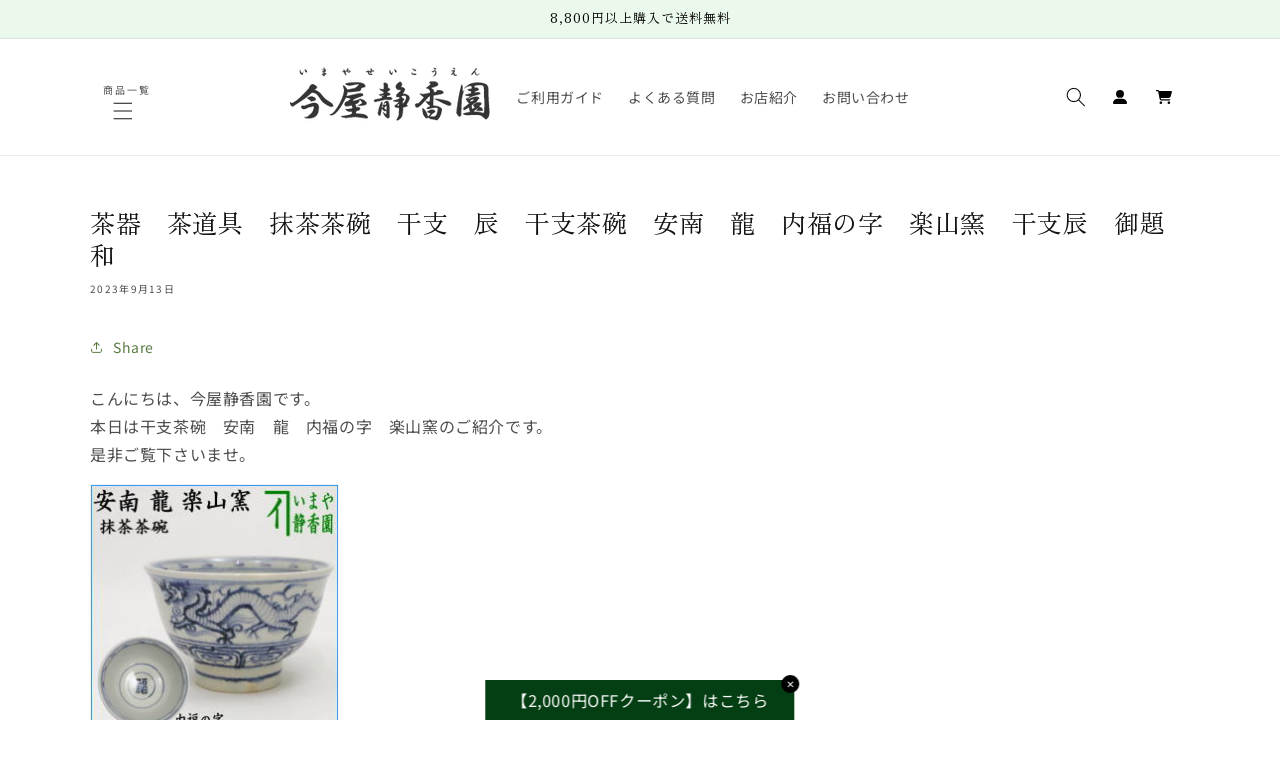

--- FILE ---
content_type: text/html; charset=utf-8
request_url: https://imaya.co.jp/blogs/new-arrival-item/7083
body_size: 45297
content:
<!doctype html>
<html class="no-js" lang="ja">
  <head>
    <meta charset="utf-8">
    <meta http-equiv="X-UA-Compatible" content="IE=edge">
    <meta name="viewport" content="width=device-width,initial-scale=1">
    <meta name="theme-color" content="">
    <link rel="canonical" href="https://imaya.co.jp/blogs/new-arrival-item/7083"><link rel="icon" type="image/png" href="//imaya.co.jp/cdn/shop/files/imaya-favicon.png?crop=center&height=32&v=1709549767&width=32"><link rel="preconnect" href="https://fonts.shopifycdn.com" crossorigin><title>
      茶器　茶道具　抹茶茶碗　干支　辰　干支茶碗　安南　龍　内福の字　楽山窯　干支辰　御題和
 &ndash; 今屋静香園</title>

    
      <meta name="description" content="こんにちは、今屋静香園です。 本日は干支茶碗　安南　龍　内福の字　楽山窯のご紹介です。 是非ご覧下さいませ。 (駕洛窯(楽山窯)尾高焼) 【初代　清水楽山】 萬古焼に初めて高麗手茶陶を加え、茶道界の評価を得た 【2代　清水日呂志】 【3代　清水日呂志(しみずひろし)】駕洛窯 初代　清水楽山が祖父 1941年昭和16年1月25日生 1959年昭和34年　師　祖父楽山につき修行 1961年昭和36年　高取、丹波、萩にて修行 1970年昭和45年　三重郡菰野町切畑登窯築窯 1971年昭和46年　韓国利川・大邱にて茶陶器指導 1974年昭和49年　釜山近郊金海郡に金海駕洛窯築窯 　田山方南先生より駕洛窯と命名して戴く 1981年昭和56年　">
    

    

<meta property="og:site_name" content="今屋静香園">
<meta property="og:url" content="https://imaya.co.jp/blogs/new-arrival-item/7083">
<meta property="og:title" content="茶器　茶道具　抹茶茶碗　干支　辰　干支茶碗　安南　龍　内福の字　楽山窯　干支辰　御題和">
<meta property="og:type" content="article">
<meta property="og:description" content="こんにちは、今屋静香園です。 本日は干支茶碗　安南　龍　内福の字　楽山窯のご紹介です。 是非ご覧下さいませ。 (駕洛窯(楽山窯)尾高焼) 【初代　清水楽山】 萬古焼に初めて高麗手茶陶を加え、茶道界の評価を得た 【2代　清水日呂志】 【3代　清水日呂志(しみずひろし)】駕洛窯 初代　清水楽山が祖父 1941年昭和16年1月25日生 1959年昭和34年　師　祖父楽山につき修行 1961年昭和36年　高取、丹波、萩にて修行 1970年昭和45年　三重郡菰野町切畑登窯築窯 1971年昭和46年　韓国利川・大邱にて茶陶器指導 1974年昭和49年　釜山近郊金海郡に金海駕洛窯築窯 　田山方南先生より駕洛窯と命名して戴く 1981年昭和56年　"><meta property="og:image" content="http://imaya.co.jp/cdn/shop/articles/20230913eto.jpg?v=1709719256">
  <meta property="og:image:secure_url" content="https://imaya.co.jp/cdn/shop/articles/20230913eto.jpg?v=1709719256">
  <meta property="og:image:width" content="249">
  <meta property="og:image:height" content="249"><meta name="twitter:card" content="summary_large_image">
<meta name="twitter:title" content="茶器　茶道具　抹茶茶碗　干支　辰　干支茶碗　安南　龍　内福の字　楽山窯　干支辰　御題和">
<meta name="twitter:description" content="こんにちは、今屋静香園です。 本日は干支茶碗　安南　龍　内福の字　楽山窯のご紹介です。 是非ご覧下さいませ。 (駕洛窯(楽山窯)尾高焼) 【初代　清水楽山】 萬古焼に初めて高麗手茶陶を加え、茶道界の評価を得た 【2代　清水日呂志】 【3代　清水日呂志(しみずひろし)】駕洛窯 初代　清水楽山が祖父 1941年昭和16年1月25日生 1959年昭和34年　師　祖父楽山につき修行 1961年昭和36年　高取、丹波、萩にて修行 1970年昭和45年　三重郡菰野町切畑登窯築窯 1971年昭和46年　韓国利川・大邱にて茶陶器指導 1974年昭和49年　釜山近郊金海郡に金海駕洛窯築窯 　田山方南先生より駕洛窯と命名して戴く 1981年昭和56年　">


    <script src="//imaya.co.jp/cdn/shop/t/5/assets/constants.js?v=58251544750838685771744937245" defer="defer"></script>
    <script src="//imaya.co.jp/cdn/shop/t/5/assets/pubsub.js?v=158357773527763999511744937245" defer="defer"></script>
    <script src="//imaya.co.jp/cdn/shop/t/5/assets/global.js?v=37284204640041572741744937245" defer="defer"></script><script src="//imaya.co.jp/cdn/shop/t/5/assets/animations.js?v=88693664871331136111744937245" defer="defer"></script><script>window.performance && window.performance.mark && window.performance.mark('shopify.content_for_header.start');</script><meta name="google-site-verification" content="Ae4gMTvTQjjEtyzGER9pzHOv7g00TPFiWkp_VLLXlDo">
<meta id="shopify-digital-wallet" name="shopify-digital-wallet" content="/85512028467/digital_wallets/dialog">
<meta name="shopify-checkout-api-token" content="38cdefbae63be648c6c7149571fe0ed3">
<link rel="alternate" type="application/atom+xml" title="Feed" href="/blogs/new-arrival-item.atom" />
<link rel="alternate" hreflang="x-default" href="https://imaya.co.jp/blogs/new-arrival-item/7083">
<link rel="alternate" hreflang="ja" href="https://imaya.co.jp/blogs/new-arrival-item/7083">
<link rel="alternate" hreflang="en" href="https://imaya.co.jp/en/blogs/new-arrival-item/7083">
<script async="async" src="/checkouts/internal/preloads.js?locale=ja-JP"></script>
<link rel="preconnect" href="https://shop.app" crossorigin="anonymous">
<script async="async" src="https://shop.app/checkouts/internal/preloads.js?locale=ja-JP&shop_id=85512028467" crossorigin="anonymous"></script>
<script id="apple-pay-shop-capabilities" type="application/json">{"shopId":85512028467,"countryCode":"JP","currencyCode":"JPY","merchantCapabilities":["supports3DS"],"merchantId":"gid:\/\/shopify\/Shop\/85512028467","merchantName":"今屋静香園","requiredBillingContactFields":["postalAddress","email","phone"],"requiredShippingContactFields":["postalAddress","email","phone"],"shippingType":"shipping","supportedNetworks":["visa","masterCard","amex","jcb","discover"],"total":{"type":"pending","label":"今屋静香園","amount":"1.00"},"shopifyPaymentsEnabled":true,"supportsSubscriptions":true}</script>
<script id="shopify-features" type="application/json">{"accessToken":"38cdefbae63be648c6c7149571fe0ed3","betas":["rich-media-storefront-analytics"],"domain":"imaya.co.jp","predictiveSearch":false,"shopId":85512028467,"locale":"ja"}</script>
<script>var Shopify = Shopify || {};
Shopify.shop = "imayaseikoen.myshopify.com";
Shopify.locale = "ja";
Shopify.currency = {"active":"JPY","rate":"1.0"};
Shopify.country = "JP";
Shopify.theme = {"name":"Dawnの更新されたコピーのコピー","id":177811161395,"schema_name":"Dawn","schema_version":"13.0.1","theme_store_id":887,"role":"main"};
Shopify.theme.handle = "null";
Shopify.theme.style = {"id":null,"handle":null};
Shopify.cdnHost = "imaya.co.jp/cdn";
Shopify.routes = Shopify.routes || {};
Shopify.routes.root = "/";</script>
<script type="module">!function(o){(o.Shopify=o.Shopify||{}).modules=!0}(window);</script>
<script>!function(o){function n(){var o=[];function n(){o.push(Array.prototype.slice.apply(arguments))}return n.q=o,n}var t=o.Shopify=o.Shopify||{};t.loadFeatures=n(),t.autoloadFeatures=n()}(window);</script>
<script>
  window.ShopifyPay = window.ShopifyPay || {};
  window.ShopifyPay.apiHost = "shop.app\/pay";
  window.ShopifyPay.redirectState = null;
</script>
<script id="shop-js-analytics" type="application/json">{"pageType":"article"}</script>
<script defer="defer" async type="module" src="//imaya.co.jp/cdn/shopifycloud/shop-js/modules/v2/client.init-shop-cart-sync_Cun6Ba8E.ja.esm.js"></script>
<script defer="defer" async type="module" src="//imaya.co.jp/cdn/shopifycloud/shop-js/modules/v2/chunk.common_DGWubyOB.esm.js"></script>
<script type="module">
  await import("//imaya.co.jp/cdn/shopifycloud/shop-js/modules/v2/client.init-shop-cart-sync_Cun6Ba8E.ja.esm.js");
await import("//imaya.co.jp/cdn/shopifycloud/shop-js/modules/v2/chunk.common_DGWubyOB.esm.js");

  window.Shopify.SignInWithShop?.initShopCartSync?.({"fedCMEnabled":true,"windoidEnabled":true});

</script>
<script>
  window.Shopify = window.Shopify || {};
  if (!window.Shopify.featureAssets) window.Shopify.featureAssets = {};
  window.Shopify.featureAssets['shop-js'] = {"shop-cart-sync":["modules/v2/client.shop-cart-sync_kpadWrR6.ja.esm.js","modules/v2/chunk.common_DGWubyOB.esm.js"],"init-fed-cm":["modules/v2/client.init-fed-cm_deEwcgdG.ja.esm.js","modules/v2/chunk.common_DGWubyOB.esm.js"],"shop-button":["modules/v2/client.shop-button_Bgl7Akkx.ja.esm.js","modules/v2/chunk.common_DGWubyOB.esm.js"],"shop-cash-offers":["modules/v2/client.shop-cash-offers_CGfJizyJ.ja.esm.js","modules/v2/chunk.common_DGWubyOB.esm.js","modules/v2/chunk.modal_Ba7vk6QP.esm.js"],"init-windoid":["modules/v2/client.init-windoid_DLaIoEuB.ja.esm.js","modules/v2/chunk.common_DGWubyOB.esm.js"],"shop-toast-manager":["modules/v2/client.shop-toast-manager_BZdAlEPY.ja.esm.js","modules/v2/chunk.common_DGWubyOB.esm.js"],"init-shop-email-lookup-coordinator":["modules/v2/client.init-shop-email-lookup-coordinator_BxGPdBrh.ja.esm.js","modules/v2/chunk.common_DGWubyOB.esm.js"],"init-shop-cart-sync":["modules/v2/client.init-shop-cart-sync_Cun6Ba8E.ja.esm.js","modules/v2/chunk.common_DGWubyOB.esm.js"],"avatar":["modules/v2/client.avatar_BTnouDA3.ja.esm.js"],"pay-button":["modules/v2/client.pay-button_iRJggQYg.ja.esm.js","modules/v2/chunk.common_DGWubyOB.esm.js"],"init-customer-accounts":["modules/v2/client.init-customer-accounts_BbQrQ-BF.ja.esm.js","modules/v2/client.shop-login-button_CXxZBmJa.ja.esm.js","modules/v2/chunk.common_DGWubyOB.esm.js","modules/v2/chunk.modal_Ba7vk6QP.esm.js"],"init-shop-for-new-customer-accounts":["modules/v2/client.init-shop-for-new-customer-accounts_48e-446J.ja.esm.js","modules/v2/client.shop-login-button_CXxZBmJa.ja.esm.js","modules/v2/chunk.common_DGWubyOB.esm.js","modules/v2/chunk.modal_Ba7vk6QP.esm.js"],"shop-login-button":["modules/v2/client.shop-login-button_CXxZBmJa.ja.esm.js","modules/v2/chunk.common_DGWubyOB.esm.js","modules/v2/chunk.modal_Ba7vk6QP.esm.js"],"init-customer-accounts-sign-up":["modules/v2/client.init-customer-accounts-sign-up_Bb65hYMR.ja.esm.js","modules/v2/client.shop-login-button_CXxZBmJa.ja.esm.js","modules/v2/chunk.common_DGWubyOB.esm.js","modules/v2/chunk.modal_Ba7vk6QP.esm.js"],"shop-follow-button":["modules/v2/client.shop-follow-button_BO2OQvUT.ja.esm.js","modules/v2/chunk.common_DGWubyOB.esm.js","modules/v2/chunk.modal_Ba7vk6QP.esm.js"],"checkout-modal":["modules/v2/client.checkout-modal__QRFVvMA.ja.esm.js","modules/v2/chunk.common_DGWubyOB.esm.js","modules/v2/chunk.modal_Ba7vk6QP.esm.js"],"lead-capture":["modules/v2/client.lead-capture_Be4qr8sG.ja.esm.js","modules/v2/chunk.common_DGWubyOB.esm.js","modules/v2/chunk.modal_Ba7vk6QP.esm.js"],"shop-login":["modules/v2/client.shop-login_BCaq99Td.ja.esm.js","modules/v2/chunk.common_DGWubyOB.esm.js","modules/v2/chunk.modal_Ba7vk6QP.esm.js"],"payment-terms":["modules/v2/client.payment-terms_C-1Cu6jg.ja.esm.js","modules/v2/chunk.common_DGWubyOB.esm.js","modules/v2/chunk.modal_Ba7vk6QP.esm.js"]};
</script>
<script>(function() {
  var isLoaded = false;
  function asyncLoad() {
    if (isLoaded) return;
    isLoaded = true;
    var urls = ["https:\/\/cdn.vstar.app\/static\/js\/thankyou.js?shop=imayaseikoen.myshopify.com","https:\/\/cdn.s3.pop-convert.com\/pcjs.production.min.js?unique_id=imayaseikoen.myshopify.com\u0026shop=imayaseikoen.myshopify.com","https:\/\/script.pop-convert.com\/new-micro\/production.pc.min.js?unique_id=imayaseikoen.myshopify.com\u0026shop=imayaseikoen.myshopify.com"];
    for (var i = 0; i < urls.length; i++) {
      var s = document.createElement('script');
      s.type = 'text/javascript';
      s.async = true;
      s.src = urls[i];
      var x = document.getElementsByTagName('script')[0];
      x.parentNode.insertBefore(s, x);
    }
  };
  if(window.attachEvent) {
    window.attachEvent('onload', asyncLoad);
  } else {
    window.addEventListener('load', asyncLoad, false);
  }
})();</script>
<script id="__st">var __st={"a":85512028467,"offset":32400,"reqid":"c672d6b4-7baf-41ec-8915-e187bd63cf46-1768677586","pageurl":"imaya.co.jp\/blogs\/new-arrival-item\/7083","s":"articles-607835390259","u":"ebe58530db31","p":"article","rtyp":"article","rid":607835390259};</script>
<script>window.ShopifyPaypalV4VisibilityTracking = true;</script>
<script id="captcha-bootstrap">!function(){'use strict';const t='contact',e='account',n='new_comment',o=[[t,t],['blogs',n],['comments',n],[t,'customer']],c=[[e,'customer_login'],[e,'guest_login'],[e,'recover_customer_password'],[e,'create_customer']],r=t=>t.map((([t,e])=>`form[action*='/${t}']:not([data-nocaptcha='true']) input[name='form_type'][value='${e}']`)).join(','),a=t=>()=>t?[...document.querySelectorAll(t)].map((t=>t.form)):[];function s(){const t=[...o],e=r(t);return a(e)}const i='password',u='form_key',d=['recaptcha-v3-token','g-recaptcha-response','h-captcha-response',i],f=()=>{try{return window.sessionStorage}catch{return}},m='__shopify_v',_=t=>t.elements[u];function p(t,e,n=!1){try{const o=window.sessionStorage,c=JSON.parse(o.getItem(e)),{data:r}=function(t){const{data:e,action:n}=t;return t[m]||n?{data:e,action:n}:{data:t,action:n}}(c);for(const[e,n]of Object.entries(r))t.elements[e]&&(t.elements[e].value=n);n&&o.removeItem(e)}catch(o){console.error('form repopulation failed',{error:o})}}const l='form_type',E='cptcha';function T(t){t.dataset[E]=!0}const w=window,h=w.document,L='Shopify',v='ce_forms',y='captcha';let A=!1;((t,e)=>{const n=(g='f06e6c50-85a8-45c8-87d0-21a2b65856fe',I='https://cdn.shopify.com/shopifycloud/storefront-forms-hcaptcha/ce_storefront_forms_captcha_hcaptcha.v1.5.2.iife.js',D={infoText:'hCaptchaによる保護',privacyText:'プライバシー',termsText:'利用規約'},(t,e,n)=>{const o=w[L][v],c=o.bindForm;if(c)return c(t,g,e,D).then(n);var r;o.q.push([[t,g,e,D],n]),r=I,A||(h.body.append(Object.assign(h.createElement('script'),{id:'captcha-provider',async:!0,src:r})),A=!0)});var g,I,D;w[L]=w[L]||{},w[L][v]=w[L][v]||{},w[L][v].q=[],w[L][y]=w[L][y]||{},w[L][y].protect=function(t,e){n(t,void 0,e),T(t)},Object.freeze(w[L][y]),function(t,e,n,w,h,L){const[v,y,A,g]=function(t,e,n){const i=e?o:[],u=t?c:[],d=[...i,...u],f=r(d),m=r(i),_=r(d.filter((([t,e])=>n.includes(e))));return[a(f),a(m),a(_),s()]}(w,h,L),I=t=>{const e=t.target;return e instanceof HTMLFormElement?e:e&&e.form},D=t=>v().includes(t);t.addEventListener('submit',(t=>{const e=I(t);if(!e)return;const n=D(e)&&!e.dataset.hcaptchaBound&&!e.dataset.recaptchaBound,o=_(e),c=g().includes(e)&&(!o||!o.value);(n||c)&&t.preventDefault(),c&&!n&&(function(t){try{if(!f())return;!function(t){const e=f();if(!e)return;const n=_(t);if(!n)return;const o=n.value;o&&e.removeItem(o)}(t);const e=Array.from(Array(32),(()=>Math.random().toString(36)[2])).join('');!function(t,e){_(t)||t.append(Object.assign(document.createElement('input'),{type:'hidden',name:u})),t.elements[u].value=e}(t,e),function(t,e){const n=f();if(!n)return;const o=[...t.querySelectorAll(`input[type='${i}']`)].map((({name:t})=>t)),c=[...d,...o],r={};for(const[a,s]of new FormData(t).entries())c.includes(a)||(r[a]=s);n.setItem(e,JSON.stringify({[m]:1,action:t.action,data:r}))}(t,e)}catch(e){console.error('failed to persist form',e)}}(e),e.submit())}));const S=(t,e)=>{t&&!t.dataset[E]&&(n(t,e.some((e=>e===t))),T(t))};for(const o of['focusin','change'])t.addEventListener(o,(t=>{const e=I(t);D(e)&&S(e,y())}));const B=e.get('form_key'),M=e.get(l),P=B&&M;t.addEventListener('DOMContentLoaded',(()=>{const t=y();if(P)for(const e of t)e.elements[l].value===M&&p(e,B);[...new Set([...A(),...v().filter((t=>'true'===t.dataset.shopifyCaptcha))])].forEach((e=>S(e,t)))}))}(h,new URLSearchParams(w.location.search),n,t,e,['guest_login'])})(!1,!0)}();</script>
<script integrity="sha256-4kQ18oKyAcykRKYeNunJcIwy7WH5gtpwJnB7kiuLZ1E=" data-source-attribution="shopify.loadfeatures" defer="defer" src="//imaya.co.jp/cdn/shopifycloud/storefront/assets/storefront/load_feature-a0a9edcb.js" crossorigin="anonymous"></script>
<script crossorigin="anonymous" defer="defer" src="//imaya.co.jp/cdn/shopifycloud/storefront/assets/shopify_pay/storefront-65b4c6d7.js?v=20250812"></script>
<script data-source-attribution="shopify.dynamic_checkout.dynamic.init">var Shopify=Shopify||{};Shopify.PaymentButton=Shopify.PaymentButton||{isStorefrontPortableWallets:!0,init:function(){window.Shopify.PaymentButton.init=function(){};var t=document.createElement("script");t.src="https://imaya.co.jp/cdn/shopifycloud/portable-wallets/latest/portable-wallets.ja.js",t.type="module",document.head.appendChild(t)}};
</script>
<script data-source-attribution="shopify.dynamic_checkout.buyer_consent">
  function portableWalletsHideBuyerConsent(e){var t=document.getElementById("shopify-buyer-consent"),n=document.getElementById("shopify-subscription-policy-button");t&&n&&(t.classList.add("hidden"),t.setAttribute("aria-hidden","true"),n.removeEventListener("click",e))}function portableWalletsShowBuyerConsent(e){var t=document.getElementById("shopify-buyer-consent"),n=document.getElementById("shopify-subscription-policy-button");t&&n&&(t.classList.remove("hidden"),t.removeAttribute("aria-hidden"),n.addEventListener("click",e))}window.Shopify?.PaymentButton&&(window.Shopify.PaymentButton.hideBuyerConsent=portableWalletsHideBuyerConsent,window.Shopify.PaymentButton.showBuyerConsent=portableWalletsShowBuyerConsent);
</script>
<script data-source-attribution="shopify.dynamic_checkout.cart.bootstrap">document.addEventListener("DOMContentLoaded",(function(){function t(){return document.querySelector("shopify-accelerated-checkout-cart, shopify-accelerated-checkout")}if(t())Shopify.PaymentButton.init();else{new MutationObserver((function(e,n){t()&&(Shopify.PaymentButton.init(),n.disconnect())})).observe(document.body,{childList:!0,subtree:!0})}}));
</script>
<link id="shopify-accelerated-checkout-styles" rel="stylesheet" media="screen" href="https://imaya.co.jp/cdn/shopifycloud/portable-wallets/latest/accelerated-checkout-backwards-compat.css" crossorigin="anonymous">
<style id="shopify-accelerated-checkout-cart">
        #shopify-buyer-consent {
  margin-top: 1em;
  display: inline-block;
  width: 100%;
}

#shopify-buyer-consent.hidden {
  display: none;
}

#shopify-subscription-policy-button {
  background: none;
  border: none;
  padding: 0;
  text-decoration: underline;
  font-size: inherit;
  cursor: pointer;
}

#shopify-subscription-policy-button::before {
  box-shadow: none;
}

      </style>
<script id="sections-script" data-sections="header" defer="defer" src="//imaya.co.jp/cdn/shop/t/5/compiled_assets/scripts.js?4183"></script>
<script>window.performance && window.performance.mark && window.performance.mark('shopify.content_for_header.end');</script>


    <style data-shopify>
      @font-face {
  font-family: "Noto Sans Japanese";
  font-weight: 400;
  font-style: normal;
  font-display: swap;
  src: url("//imaya.co.jp/cdn/fonts/noto_sans_japanese/notosansjapanese_n4.74a6927b879b930fdec4ab8bb6917103ae8bbca9.woff2") format("woff2"),
       url("//imaya.co.jp/cdn/fonts/noto_sans_japanese/notosansjapanese_n4.15630f5c60bcf9ed7de2df9484ab75ddd007c8e2.woff") format("woff");
}

      @font-face {
  font-family: "Noto Sans Japanese";
  font-weight: 700;
  font-style: normal;
  font-display: swap;
  src: url("//imaya.co.jp/cdn/fonts/noto_sans_japanese/notosansjapanese_n7.1abda075dc6bf08053b865d23e5712ef6cfa899b.woff2") format("woff2"),
       url("//imaya.co.jp/cdn/fonts/noto_sans_japanese/notosansjapanese_n7.aa2be2df2112f4742b97ac4fa9dca5bb760e3ab4.woff") format("woff");
}

      
      
      @font-face {
  font-family: "Zen Old Mincho";
  font-weight: 400;
  font-style: normal;
  font-display: swap;
  src: url("//imaya.co.jp/cdn/fonts/zen_old_mincho/zenoldmincho_n4.7e1b50b13d60400e208a9045c83c7f942d334b13.woff2") format("woff2"),
       url("//imaya.co.jp/cdn/fonts/zen_old_mincho/zenoldmincho_n4.2bc976195161eb2273775b1cb06c3cbd4a6500c6.woff") format("woff");
}


      
        :root,
        .color-background-1 {
          --color-background: 255,255,255;
        
          --gradient-background: #ffffff;
        

        

        --color-foreground: 18,18,18;
        --color-background-contrast: 191,191,191;
        --color-shadow: 90,123,66;
        --color-button: 90,123,66;
        --color-button-text: 255,255,255;
        --color-secondary-button: 255,255,255;
        --color-secondary-button-text: 90,123,66;
        --color-link: 90,123,66;
        --color-badge-foreground: 18,18,18;
        --color-badge-background: 255,255,255;
        --color-badge-border: 18,18,18;
        --payment-terms-background-color: rgb(255 255 255);
      }
      
        
        .color-background-2 {
          --color-background: 243,243,243;
        
          --gradient-background: #f3f3f3;
        

        

        --color-foreground: 18,18,18;
        --color-background-contrast: 179,179,179;
        --color-shadow: 18,18,18;
        --color-button: 90,123,66;
        --color-button-text: 243,243,243;
        --color-secondary-button: 243,243,243;
        --color-secondary-button-text: 18,18,18;
        --color-link: 18,18,18;
        --color-badge-foreground: 18,18,18;
        --color-badge-background: 243,243,243;
        --color-badge-border: 18,18,18;
        --payment-terms-background-color: rgb(243 243 243);
      }
      
        
        .color-inverse {
          --color-background: 120,120,120;
        
          --gradient-background: #787878;
        

        

        --color-foreground: 255,255,255;
        --color-background-contrast: 56,56,56;
        --color-shadow: 18,18,18;
        --color-button: 255,255,255;
        --color-button-text: 0,0,0;
        --color-secondary-button: 120,120,120;
        --color-secondary-button-text: 255,255,255;
        --color-link: 255,255,255;
        --color-badge-foreground: 255,255,255;
        --color-badge-background: 120,120,120;
        --color-badge-border: 255,255,255;
        --payment-terms-background-color: rgb(120 120 120);
      }
      
        
        .color-accent-1 {
          --color-background: 235,248,236;
        
          --gradient-background: #ebf8ec;
        

        

        --color-foreground: 0,0,0;
        --color-background-contrast: 141,215,146;
        --color-shadow: 18,18,18;
        --color-button: 255,255,255;
        --color-button-text: 18,18,18;
        --color-secondary-button: 235,248,236;
        --color-secondary-button-text: 255,255,255;
        --color-link: 255,255,255;
        --color-badge-foreground: 0,0,0;
        --color-badge-background: 235,248,236;
        --color-badge-border: 0,0,0;
        --payment-terms-background-color: rgb(235 248 236);
      }
      
        
        .color-accent-2 {
          --color-background: 90,123,66;
        
          --gradient-background: #5a7b42;
        

        

        --color-foreground: 255,255,255;
        --color-background-contrast: 29,40,21;
        --color-shadow: 18,18,18;
        --color-button: 255,255,255;
        --color-button-text: 90,123,66;
        --color-secondary-button: 90,123,66;
        --color-secondary-button-text: 255,255,255;
        --color-link: 255,255,255;
        --color-badge-foreground: 255,255,255;
        --color-badge-background: 90,123,66;
        --color-badge-border: 255,255,255;
        --payment-terms-background-color: rgb(90 123 66);
      }
      

      body, .color-background-1, .color-background-2, .color-inverse, .color-accent-1, .color-accent-2 {
        color: rgba(var(--color-foreground), 0.75);
        background-color: rgb(var(--color-background));
      }

      :root {
        --font-body-family: "Noto Sans Japanese", sans-serif;
        --font-body-style: normal;
        --font-body-weight: 400;
        --font-body-weight-bold: 700;

        --font-heading-family: "Zen Old Mincho", serif;
        --font-heading-style: normal;
        --font-heading-weight: 400;

        --font-body-scale: 1.0;
        --font-heading-scale: 1.0;

        --media-padding: px;
        --media-border-opacity: 0.05;
        --media-border-width: 1px;
        --media-radius: 0px;
        --media-shadow-opacity: 0.0;
        --media-shadow-horizontal-offset: 0px;
        --media-shadow-vertical-offset: 4px;
        --media-shadow-blur-radius: 5px;
        --media-shadow-visible: 0;

        --page-width: 110rem;
        --page-width-margin: 0rem;

        --product-card-image-padding: 0.0rem;
        --product-card-corner-radius: 0.0rem;
        --product-card-text-alignment: left;
        --product-card-border-width: 0.0rem;
        --product-card-border-opacity: 0.1;
        --product-card-shadow-opacity: 0.0;
        --product-card-shadow-visible: 0;
        --product-card-shadow-horizontal-offset: 0.0rem;
        --product-card-shadow-vertical-offset: 0.4rem;
        --product-card-shadow-blur-radius: 0.5rem;

        --collection-card-image-padding: 0.0rem;
        --collection-card-corner-radius: 0.0rem;
        --collection-card-text-alignment: left;
        --collection-card-border-width: 0.0rem;
        --collection-card-border-opacity: 0.1;
        --collection-card-shadow-opacity: 0.0;
        --collection-card-shadow-visible: 0;
        --collection-card-shadow-horizontal-offset: 0.0rem;
        --collection-card-shadow-vertical-offset: 0.4rem;
        --collection-card-shadow-blur-radius: 0.5rem;

        --blog-card-image-padding: 0.0rem;
        --blog-card-corner-radius: 0.0rem;
        --blog-card-text-alignment: left;
        --blog-card-border-width: 0.0rem;
        --blog-card-border-opacity: 0.1;
        --blog-card-shadow-opacity: 0.0;
        --blog-card-shadow-visible: 0;
        --blog-card-shadow-horizontal-offset: 0.0rem;
        --blog-card-shadow-vertical-offset: 0.4rem;
        --blog-card-shadow-blur-radius: 0.5rem;

        --badge-corner-radius: 4.0rem;

        --popup-border-width: 1px;
        --popup-border-opacity: 0.1;
        --popup-corner-radius: 0px;
        --popup-shadow-opacity: 0.05;
        --popup-shadow-horizontal-offset: 0px;
        --popup-shadow-vertical-offset: 4px;
        --popup-shadow-blur-radius: 5px;

        --drawer-border-width: 1px;
        --drawer-border-opacity: 0.1;
        --drawer-shadow-opacity: 0.0;
        --drawer-shadow-horizontal-offset: 0px;
        --drawer-shadow-vertical-offset: 4px;
        --drawer-shadow-blur-radius: 5px;

        --spacing-sections-desktop: 0px;
        --spacing-sections-mobile: 0px;

        --grid-desktop-vertical-spacing: 16px;
        --grid-desktop-horizontal-spacing: 16px;
        --grid-mobile-vertical-spacing: 8px;
        --grid-mobile-horizontal-spacing: 8px;

        --text-boxes-border-opacity: 0.1;
        --text-boxes-border-width: 0px;
        --text-boxes-radius: 0px;
        --text-boxes-shadow-opacity: 0.0;
        --text-boxes-shadow-visible: 0;
        --text-boxes-shadow-horizontal-offset: 0px;
        --text-boxes-shadow-vertical-offset: 4px;
        --text-boxes-shadow-blur-radius: 5px;

        --buttons-radius: 0px;
        --buttons-radius-outset: 0px;
        --buttons-border-width: 1px;
        --buttons-border-opacity: 1.0;
        --buttons-shadow-opacity: 0.0;
        --buttons-shadow-visible: 0;
        --buttons-shadow-horizontal-offset: 0px;
        --buttons-shadow-vertical-offset: 4px;
        --buttons-shadow-blur-radius: 5px;
        --buttons-border-offset: 0px;

        --inputs-radius: 0px;
        --inputs-border-width: 1px;
        --inputs-border-opacity: 0.55;
        --inputs-shadow-opacity: 0.0;
        --inputs-shadow-horizontal-offset: 0px;
        --inputs-margin-offset: 0px;
        --inputs-shadow-vertical-offset: 4px;
        --inputs-shadow-blur-radius: 5px;
        --inputs-radius-outset: 0px;

        --variant-pills-radius: 40px;
        --variant-pills-border-width: 1px;
        --variant-pills-border-opacity: 0.55;
        --variant-pills-shadow-opacity: 0.0;
        --variant-pills-shadow-horizontal-offset: 0px;
        --variant-pills-shadow-vertical-offset: 4px;
        --variant-pills-shadow-blur-radius: 5px;
      }

      *,
      *::before,
      *::after {
        box-sizing: inherit;
      }

      html {
        box-sizing: border-box;
        font-size: calc(var(--font-body-scale) * 62.5%);
        height: 100%;
      }

      body {
        display: grid;
        grid-template-rows: auto auto 1fr auto;
        grid-template-columns: 100%;
        min-height: 100%;
        margin: 0;
        font-size: 1.5rem;
        letter-spacing: 0.06rem;
        line-height: calc(1 + 0.8 / var(--font-body-scale));
        font-family: var(--font-body-family);
        font-style: var(--font-body-style);
        font-weight: var(--font-body-weight);
      }

      @media screen and (min-width: 750px) {
        body {
          font-size: 1.6rem;
        }
      }
    </style>

    <link href="//imaya.co.jp/cdn/shop/t/5/assets/base.css?v=99848845065775709951744937245" rel="stylesheet" type="text/css" media="all" />
    <link href="//imaya.co.jp/cdn/shop/t/5/assets/style-custom.css?v=176612708366471471651744937245" rel="stylesheet" type="text/css" media="all" />
<link rel="preload" as="font" href="//imaya.co.jp/cdn/fonts/noto_sans_japanese/notosansjapanese_n4.74a6927b879b930fdec4ab8bb6917103ae8bbca9.woff2" type="font/woff2" crossorigin><link rel="preload" as="font" href="//imaya.co.jp/cdn/fonts/zen_old_mincho/zenoldmincho_n4.7e1b50b13d60400e208a9045c83c7f942d334b13.woff2" type="font/woff2" crossorigin><link href="//imaya.co.jp/cdn/shop/t/5/assets/component-localization-form.css?v=124545717069420038221744937245" rel="stylesheet" type="text/css" media="all" />
      <script src="//imaya.co.jp/cdn/shop/t/5/assets/localization-form.js?v=169565320306168926741744937245" defer="defer"></script><script>
      document.documentElement.className = document.documentElement.className.replace('no-js', 'js');
      if (Shopify.designMode) {
        document.documentElement.classList.add('shopify-design-mode');
      }
    </script>

    <meta name="google-site-verification" content="Ae4gMTvTQjjEtyzGER9pzHOv7g00TPFiWkp_VLLXlDo" />
  <!-- BEGIN app block: shopify://apps/hulk-form-builder/blocks/app-embed/b6b8dd14-356b-4725-a4ed-77232212b3c3 --><!-- BEGIN app snippet: hulkapps-formbuilder-theme-ext --><script type="text/javascript">
  
  if (typeof window.formbuilder_customer != "object") {
        window.formbuilder_customer = {}
  }

  window.hulkFormBuilder = {
    form_data: {},
    shop_data: {"shop_3b3hNfHR4UdOOSnI5gzXxw":{"shop_uuid":"3b3hNfHR4UdOOSnI5gzXxw","shop_timezone":"Asia\/Tokyo","shop_id":101932,"shop_is_after_submit_enabled":true,"shop_shopify_plan":"Basic","shop_shopify_domain":"imayaseikoen.myshopify.com","shop_created_at":"2024-02-29T03:42:36.791-06:00","is_skip_metafield":false,"shop_deleted":false,"shop_disabled":false}},
    settings_data: {"shop_settings":{"shop_customise_msgs":[],"default_customise_msgs":{"is_required":"is required","thank_you":"Thank you! The form was submitted successfully.","processing":"Processing...","valid_data":"Please provide valid data","valid_email":"Provide valid email format","valid_tags":"HTML Tags are not allowed","valid_phone":"Provide valid phone number","valid_captcha":"Please provide valid captcha response","valid_url":"Provide valid URL","only_number_alloud":"Provide valid number in","number_less":"must be less than","number_more":"must be more than","image_must_less":"Image must be less than 20MB","image_number":"Images allowed","image_extension":"Invalid extension! Please provide image file","error_image_upload":"Error in image upload. Please try again.","error_file_upload":"Error in file upload. Please try again.","your_response":"Your response","error_form_submit":"Error occur.Please try again after sometime.","email_submitted":"Form with this email is already submitted","invalid_email_by_zerobounce":"The email address you entered appears to be invalid. Please check it and try again.","download_file":"Download file","card_details_invalid":"Your card details are invalid","card_details":"Card details","please_enter_card_details":"Please enter card details","card_number":"Card number","exp_mm":"Exp MM","exp_yy":"Exp YY","crd_cvc":"CVV","payment_value":"Payment amount","please_enter_payment_amount":"Please enter payment amount","address1":"Address line 1","address2":"Address line 2","city":"City","province":"Province","zipcode":"Zip code","country":"Country","blocked_domain":"This form does not accept addresses from","file_must_less":"File must be less than 20MB","file_extension":"Invalid extension! Please provide file","only_file_number_alloud":"files allowed","previous":"Previous","next":"Next","must_have_a_input":"Please enter at least one field.","please_enter_required_data":"Please enter required data","atleast_one_special_char":"Include at least one special character","atleast_one_lowercase_char":"Include at least one lowercase character","atleast_one_uppercase_char":"Include at least one uppercase character","atleast_one_number":"Include at least one number","must_have_8_chars":"Must have 8 characters long","be_between_8_and_12_chars":"Be between 8 and 12 characters long","please_select":"Please Select","phone_submitted":"Form with this phone number is already submitted","user_res_parse_error":"Error while submitting the form","valid_same_values":"values must be same","product_choice_clear_selection":"Clear Selection","picture_choice_clear_selection":"Clear Selection","remove_all_for_file_image_upload":"Remove All","invalid_file_type_for_image_upload":"You can't upload files of this type.","invalid_file_type_for_signature_upload":"You can't upload files of this type.","max_files_exceeded_for_file_upload":"You can not upload any more files.","max_files_exceeded_for_image_upload":"You can not upload any more files.","file_already_exist":"File already uploaded","max_limit_exceed":"You have added the maximum number of text fields.","cancel_upload_for_file_upload":"Cancel upload","cancel_upload_for_image_upload":"Cancel upload","cancel_upload_for_signature_upload":"Cancel upload"},"shop_blocked_domains":[]}},
    features_data: {"shop_plan_features":{"shop_plan_features":["unlimited-forms","full-design-customization","export-form-submissions","multiple-recipients-for-form-submissions","multiple-admin-notifications","enable-captcha","unlimited-file-uploads","save-submitted-form-data","set-auto-response-message","conditional-logic","form-banner","save-as-draft-facility","include-user-response-in-admin-email","disable-form-submission","file-upload"]}},
    shop: null,
    shop_id: null,
    plan_features: null,
    validateDoubleQuotes: false,
    assets: {
      extraFunctions: "https://cdn.shopify.com/extensions/019bb5ee-ec40-7527-955d-c1b8751eb060/form-builder-by-hulkapps-50/assets/extra-functions.js",
      extraStyles: "https://cdn.shopify.com/extensions/019bb5ee-ec40-7527-955d-c1b8751eb060/form-builder-by-hulkapps-50/assets/extra-styles.css",
      bootstrapStyles: "https://cdn.shopify.com/extensions/019bb5ee-ec40-7527-955d-c1b8751eb060/form-builder-by-hulkapps-50/assets/theme-app-extension-bootstrap.css"
    },
    translations: {
      htmlTagNotAllowed: "HTML Tags are not allowed",
      sqlQueryNotAllowed: "SQL Queries are not allowed",
      doubleQuoteNotAllowed: "Double quotes are not allowed",
      vorwerkHttpWwwNotAllowed: "The words \u0026#39;http\u0026#39; and \u0026#39;www\u0026#39; are not allowed. Please remove them and try again.",
      maxTextFieldsReached: "You have added the maximum number of text fields.",
      avoidNegativeWords: "Avoid negative words: Don\u0026#39;t use negative words in your contact message.",
      customDesignOnly: "This form is for custom designs requests. For general inquiries please contact our team at info@stagheaddesigns.com",
      zerobounceApiErrorMsg: "We couldn\u0026#39;t verify your email due to a technical issue. Please try again later.",
    }

  }

  

  window.FbThemeAppExtSettingsHash = {}
  
</script><!-- END app snippet --><!-- END app block --><script src="https://cdn.shopify.com/extensions/54a1123b-c7e9-41b6-9262-62546ba356c0/-11/assets/deliveryDateExt.js" type="text/javascript" defer="defer"></script>
<link href="https://cdn.shopify.com/extensions/0199a438-2b43-7d72-ba8c-f8472dfb5cdc/promotion-popup-allnew-26/assets/popup-main.css" rel="stylesheet" type="text/css" media="all">
<script src="https://cdn.shopify.com/extensions/019bb5ee-ec40-7527-955d-c1b8751eb060/form-builder-by-hulkapps-50/assets/form-builder-script.js" type="text/javascript" defer="defer"></script>
<script src="https://cdn.shopify.com/extensions/c03abd7c-e601-4714-b5d1-e578ed8d6551/fordeer-sales-popup-235/assets/fordeer-asset-loader.min.js" type="text/javascript" defer="defer"></script>
<link href="https://cdn.shopify.com/extensions/c03abd7c-e601-4714-b5d1-e578ed8d6551/fordeer-sales-popup-235/assets/style.css" rel="stylesheet" type="text/css" media="all">
<link href="https://monorail-edge.shopifysvc.com" rel="dns-prefetch">
<script>(function(){if ("sendBeacon" in navigator && "performance" in window) {try {var session_token_from_headers = performance.getEntriesByType('navigation')[0].serverTiming.find(x => x.name == '_s').description;} catch {var session_token_from_headers = undefined;}var session_cookie_matches = document.cookie.match(/_shopify_s=([^;]*)/);var session_token_from_cookie = session_cookie_matches && session_cookie_matches.length === 2 ? session_cookie_matches[1] : "";var session_token = session_token_from_headers || session_token_from_cookie || "";function handle_abandonment_event(e) {var entries = performance.getEntries().filter(function(entry) {return /monorail-edge.shopifysvc.com/.test(entry.name);});if (!window.abandonment_tracked && entries.length === 0) {window.abandonment_tracked = true;var currentMs = Date.now();var navigation_start = performance.timing.navigationStart;var payload = {shop_id: 85512028467,url: window.location.href,navigation_start,duration: currentMs - navigation_start,session_token,page_type: "article"};window.navigator.sendBeacon("https://monorail-edge.shopifysvc.com/v1/produce", JSON.stringify({schema_id: "online_store_buyer_site_abandonment/1.1",payload: payload,metadata: {event_created_at_ms: currentMs,event_sent_at_ms: currentMs}}));}}window.addEventListener('pagehide', handle_abandonment_event);}}());</script>
<script id="web-pixels-manager-setup">(function e(e,d,r,n,o){if(void 0===o&&(o={}),!Boolean(null===(a=null===(i=window.Shopify)||void 0===i?void 0:i.analytics)||void 0===a?void 0:a.replayQueue)){var i,a;window.Shopify=window.Shopify||{};var t=window.Shopify;t.analytics=t.analytics||{};var s=t.analytics;s.replayQueue=[],s.publish=function(e,d,r){return s.replayQueue.push([e,d,r]),!0};try{self.performance.mark("wpm:start")}catch(e){}var l=function(){var e={modern:/Edge?\/(1{2}[4-9]|1[2-9]\d|[2-9]\d{2}|\d{4,})\.\d+(\.\d+|)|Firefox\/(1{2}[4-9]|1[2-9]\d|[2-9]\d{2}|\d{4,})\.\d+(\.\d+|)|Chrom(ium|e)\/(9{2}|\d{3,})\.\d+(\.\d+|)|(Maci|X1{2}).+ Version\/(15\.\d+|(1[6-9]|[2-9]\d|\d{3,})\.\d+)([,.]\d+|)( \(\w+\)|)( Mobile\/\w+|) Safari\/|Chrome.+OPR\/(9{2}|\d{3,})\.\d+\.\d+|(CPU[ +]OS|iPhone[ +]OS|CPU[ +]iPhone|CPU IPhone OS|CPU iPad OS)[ +]+(15[._]\d+|(1[6-9]|[2-9]\d|\d{3,})[._]\d+)([._]\d+|)|Android:?[ /-](13[3-9]|1[4-9]\d|[2-9]\d{2}|\d{4,})(\.\d+|)(\.\d+|)|Android.+Firefox\/(13[5-9]|1[4-9]\d|[2-9]\d{2}|\d{4,})\.\d+(\.\d+|)|Android.+Chrom(ium|e)\/(13[3-9]|1[4-9]\d|[2-9]\d{2}|\d{4,})\.\d+(\.\d+|)|SamsungBrowser\/([2-9]\d|\d{3,})\.\d+/,legacy:/Edge?\/(1[6-9]|[2-9]\d|\d{3,})\.\d+(\.\d+|)|Firefox\/(5[4-9]|[6-9]\d|\d{3,})\.\d+(\.\d+|)|Chrom(ium|e)\/(5[1-9]|[6-9]\d|\d{3,})\.\d+(\.\d+|)([\d.]+$|.*Safari\/(?![\d.]+ Edge\/[\d.]+$))|(Maci|X1{2}).+ Version\/(10\.\d+|(1[1-9]|[2-9]\d|\d{3,})\.\d+)([,.]\d+|)( \(\w+\)|)( Mobile\/\w+|) Safari\/|Chrome.+OPR\/(3[89]|[4-9]\d|\d{3,})\.\d+\.\d+|(CPU[ +]OS|iPhone[ +]OS|CPU[ +]iPhone|CPU IPhone OS|CPU iPad OS)[ +]+(10[._]\d+|(1[1-9]|[2-9]\d|\d{3,})[._]\d+)([._]\d+|)|Android:?[ /-](13[3-9]|1[4-9]\d|[2-9]\d{2}|\d{4,})(\.\d+|)(\.\d+|)|Mobile Safari.+OPR\/([89]\d|\d{3,})\.\d+\.\d+|Android.+Firefox\/(13[5-9]|1[4-9]\d|[2-9]\d{2}|\d{4,})\.\d+(\.\d+|)|Android.+Chrom(ium|e)\/(13[3-9]|1[4-9]\d|[2-9]\d{2}|\d{4,})\.\d+(\.\d+|)|Android.+(UC? ?Browser|UCWEB|U3)[ /]?(15\.([5-9]|\d{2,})|(1[6-9]|[2-9]\d|\d{3,})\.\d+)\.\d+|SamsungBrowser\/(5\.\d+|([6-9]|\d{2,})\.\d+)|Android.+MQ{2}Browser\/(14(\.(9|\d{2,})|)|(1[5-9]|[2-9]\d|\d{3,})(\.\d+|))(\.\d+|)|K[Aa][Ii]OS\/(3\.\d+|([4-9]|\d{2,})\.\d+)(\.\d+|)/},d=e.modern,r=e.legacy,n=navigator.userAgent;return n.match(d)?"modern":n.match(r)?"legacy":"unknown"}(),u="modern"===l?"modern":"legacy",c=(null!=n?n:{modern:"",legacy:""})[u],f=function(e){return[e.baseUrl,"/wpm","/b",e.hashVersion,"modern"===e.buildTarget?"m":"l",".js"].join("")}({baseUrl:d,hashVersion:r,buildTarget:u}),m=function(e){var d=e.version,r=e.bundleTarget,n=e.surface,o=e.pageUrl,i=e.monorailEndpoint;return{emit:function(e){var a=e.status,t=e.errorMsg,s=(new Date).getTime(),l=JSON.stringify({metadata:{event_sent_at_ms:s},events:[{schema_id:"web_pixels_manager_load/3.1",payload:{version:d,bundle_target:r,page_url:o,status:a,surface:n,error_msg:t},metadata:{event_created_at_ms:s}}]});if(!i)return console&&console.warn&&console.warn("[Web Pixels Manager] No Monorail endpoint provided, skipping logging."),!1;try{return self.navigator.sendBeacon.bind(self.navigator)(i,l)}catch(e){}var u=new XMLHttpRequest;try{return u.open("POST",i,!0),u.setRequestHeader("Content-Type","text/plain"),u.send(l),!0}catch(e){return console&&console.warn&&console.warn("[Web Pixels Manager] Got an unhandled error while logging to Monorail."),!1}}}}({version:r,bundleTarget:l,surface:e.surface,pageUrl:self.location.href,monorailEndpoint:e.monorailEndpoint});try{o.browserTarget=l,function(e){var d=e.src,r=e.async,n=void 0===r||r,o=e.onload,i=e.onerror,a=e.sri,t=e.scriptDataAttributes,s=void 0===t?{}:t,l=document.createElement("script"),u=document.querySelector("head"),c=document.querySelector("body");if(l.async=n,l.src=d,a&&(l.integrity=a,l.crossOrigin="anonymous"),s)for(var f in s)if(Object.prototype.hasOwnProperty.call(s,f))try{l.dataset[f]=s[f]}catch(e){}if(o&&l.addEventListener("load",o),i&&l.addEventListener("error",i),u)u.appendChild(l);else{if(!c)throw new Error("Did not find a head or body element to append the script");c.appendChild(l)}}({src:f,async:!0,onload:function(){if(!function(){var e,d;return Boolean(null===(d=null===(e=window.Shopify)||void 0===e?void 0:e.analytics)||void 0===d?void 0:d.initialized)}()){var d=window.webPixelsManager.init(e)||void 0;if(d){var r=window.Shopify.analytics;r.replayQueue.forEach((function(e){var r=e[0],n=e[1],o=e[2];d.publishCustomEvent(r,n,o)})),r.replayQueue=[],r.publish=d.publishCustomEvent,r.visitor=d.visitor,r.initialized=!0}}},onerror:function(){return m.emit({status:"failed",errorMsg:"".concat(f," has failed to load")})},sri:function(e){var d=/^sha384-[A-Za-z0-9+/=]+$/;return"string"==typeof e&&d.test(e)}(c)?c:"",scriptDataAttributes:o}),m.emit({status:"loading"})}catch(e){m.emit({status:"failed",errorMsg:(null==e?void 0:e.message)||"Unknown error"})}}})({shopId: 85512028467,storefrontBaseUrl: "https://imaya.co.jp",extensionsBaseUrl: "https://extensions.shopifycdn.com/cdn/shopifycloud/web-pixels-manager",monorailEndpoint: "https://monorail-edge.shopifysvc.com/unstable/produce_batch",surface: "storefront-renderer",enabledBetaFlags: ["2dca8a86"],webPixelsConfigList: [{"id":"1247215923","configuration":"{\"config\":\"{\\\"google_tag_ids\\\":[\\\"AW-16959699232\\\"],\\\"target_country\\\":\\\"JP\\\",\\\"gtag_events\\\":[{\\\"type\\\":\\\"search\\\",\\\"action_label\\\":\\\"AW-16959699232\\\/cUFPCNHIobgaEKDygZc_\\\"},{\\\"type\\\":\\\"begin_checkout\\\",\\\"action_label\\\":\\\"AW-16959699232\\\/GteMCPPGobgaEKDygZc_\\\"},{\\\"type\\\":\\\"view_item\\\",\\\"action_label\\\":\\\"AW-16959699232\\\/IeYLCM7IobgaEKDygZc_\\\"},{\\\"type\\\":\\\"purchase\\\",\\\"action_label\\\":\\\"AW-16959699232\\\/iQUSCPDGobgaEKDygZc_\\\"},{\\\"type\\\":\\\"page_view\\\",\\\"action_label\\\":\\\"AW-16959699232\\\/pIWbCMvIobgaEKDygZc_\\\"},{\\\"type\\\":\\\"add_payment_info\\\",\\\"action_label\\\":\\\"AW-16959699232\\\/SFo6CNTIobgaEKDygZc_\\\"},{\\\"type\\\":\\\"add_to_cart\\\",\\\"action_label\\\":\\\"AW-16959699232\\\/xdWtCMjIobgaEKDygZc_\\\"}],\\\"enable_monitoring_mode\\\":false}\"}","eventPayloadVersion":"v1","runtimeContext":"OPEN","scriptVersion":"b2a88bafab3e21179ed38636efcd8a93","type":"APP","apiClientId":1780363,"privacyPurposes":[],"dataSharingAdjustments":{"protectedCustomerApprovalScopes":["read_customer_address","read_customer_email","read_customer_name","read_customer_personal_data","read_customer_phone"]}},{"id":"shopify-app-pixel","configuration":"{}","eventPayloadVersion":"v1","runtimeContext":"STRICT","scriptVersion":"0450","apiClientId":"shopify-pixel","type":"APP","privacyPurposes":["ANALYTICS","MARKETING"]},{"id":"shopify-custom-pixel","eventPayloadVersion":"v1","runtimeContext":"LAX","scriptVersion":"0450","apiClientId":"shopify-pixel","type":"CUSTOM","privacyPurposes":["ANALYTICS","MARKETING"]}],isMerchantRequest: false,initData: {"shop":{"name":"今屋静香園","paymentSettings":{"currencyCode":"JPY"},"myshopifyDomain":"imayaseikoen.myshopify.com","countryCode":"JP","storefrontUrl":"https:\/\/imaya.co.jp"},"customer":null,"cart":null,"checkout":null,"productVariants":[],"purchasingCompany":null},},"https://imaya.co.jp/cdn","fcfee988w5aeb613cpc8e4bc33m6693e112",{"modern":"","legacy":""},{"shopId":"85512028467","storefrontBaseUrl":"https:\/\/imaya.co.jp","extensionBaseUrl":"https:\/\/extensions.shopifycdn.com\/cdn\/shopifycloud\/web-pixels-manager","surface":"storefront-renderer","enabledBetaFlags":"[\"2dca8a86\"]","isMerchantRequest":"false","hashVersion":"fcfee988w5aeb613cpc8e4bc33m6693e112","publish":"custom","events":"[[\"page_viewed\",{}]]"});</script><script>
  window.ShopifyAnalytics = window.ShopifyAnalytics || {};
  window.ShopifyAnalytics.meta = window.ShopifyAnalytics.meta || {};
  window.ShopifyAnalytics.meta.currency = 'JPY';
  var meta = {"page":{"pageType":"article","resourceType":"article","resourceId":607835390259,"requestId":"c672d6b4-7baf-41ec-8915-e187bd63cf46-1768677586"}};
  for (var attr in meta) {
    window.ShopifyAnalytics.meta[attr] = meta[attr];
  }
</script>
<script class="analytics">
  (function () {
    var customDocumentWrite = function(content) {
      var jquery = null;

      if (window.jQuery) {
        jquery = window.jQuery;
      } else if (window.Checkout && window.Checkout.$) {
        jquery = window.Checkout.$;
      }

      if (jquery) {
        jquery('body').append(content);
      }
    };

    var hasLoggedConversion = function(token) {
      if (token) {
        return document.cookie.indexOf('loggedConversion=' + token) !== -1;
      }
      return false;
    }

    var setCookieIfConversion = function(token) {
      if (token) {
        var twoMonthsFromNow = new Date(Date.now());
        twoMonthsFromNow.setMonth(twoMonthsFromNow.getMonth() + 2);

        document.cookie = 'loggedConversion=' + token + '; expires=' + twoMonthsFromNow;
      }
    }

    var trekkie = window.ShopifyAnalytics.lib = window.trekkie = window.trekkie || [];
    if (trekkie.integrations) {
      return;
    }
    trekkie.methods = [
      'identify',
      'page',
      'ready',
      'track',
      'trackForm',
      'trackLink'
    ];
    trekkie.factory = function(method) {
      return function() {
        var args = Array.prototype.slice.call(arguments);
        args.unshift(method);
        trekkie.push(args);
        return trekkie;
      };
    };
    for (var i = 0; i < trekkie.methods.length; i++) {
      var key = trekkie.methods[i];
      trekkie[key] = trekkie.factory(key);
    }
    trekkie.load = function(config) {
      trekkie.config = config || {};
      trekkie.config.initialDocumentCookie = document.cookie;
      var first = document.getElementsByTagName('script')[0];
      var script = document.createElement('script');
      script.type = 'text/javascript';
      script.onerror = function(e) {
        var scriptFallback = document.createElement('script');
        scriptFallback.type = 'text/javascript';
        scriptFallback.onerror = function(error) {
                var Monorail = {
      produce: function produce(monorailDomain, schemaId, payload) {
        var currentMs = new Date().getTime();
        var event = {
          schema_id: schemaId,
          payload: payload,
          metadata: {
            event_created_at_ms: currentMs,
            event_sent_at_ms: currentMs
          }
        };
        return Monorail.sendRequest("https://" + monorailDomain + "/v1/produce", JSON.stringify(event));
      },
      sendRequest: function sendRequest(endpointUrl, payload) {
        // Try the sendBeacon API
        if (window && window.navigator && typeof window.navigator.sendBeacon === 'function' && typeof window.Blob === 'function' && !Monorail.isIos12()) {
          var blobData = new window.Blob([payload], {
            type: 'text/plain'
          });

          if (window.navigator.sendBeacon(endpointUrl, blobData)) {
            return true;
          } // sendBeacon was not successful

        } // XHR beacon

        var xhr = new XMLHttpRequest();

        try {
          xhr.open('POST', endpointUrl);
          xhr.setRequestHeader('Content-Type', 'text/plain');
          xhr.send(payload);
        } catch (e) {
          console.log(e);
        }

        return false;
      },
      isIos12: function isIos12() {
        return window.navigator.userAgent.lastIndexOf('iPhone; CPU iPhone OS 12_') !== -1 || window.navigator.userAgent.lastIndexOf('iPad; CPU OS 12_') !== -1;
      }
    };
    Monorail.produce('monorail-edge.shopifysvc.com',
      'trekkie_storefront_load_errors/1.1',
      {shop_id: 85512028467,
      theme_id: 177811161395,
      app_name: "storefront",
      context_url: window.location.href,
      source_url: "//imaya.co.jp/cdn/s/trekkie.storefront.cd680fe47e6c39ca5d5df5f0a32d569bc48c0f27.min.js"});

        };
        scriptFallback.async = true;
        scriptFallback.src = '//imaya.co.jp/cdn/s/trekkie.storefront.cd680fe47e6c39ca5d5df5f0a32d569bc48c0f27.min.js';
        first.parentNode.insertBefore(scriptFallback, first);
      };
      script.async = true;
      script.src = '//imaya.co.jp/cdn/s/trekkie.storefront.cd680fe47e6c39ca5d5df5f0a32d569bc48c0f27.min.js';
      first.parentNode.insertBefore(script, first);
    };
    trekkie.load(
      {"Trekkie":{"appName":"storefront","development":false,"defaultAttributes":{"shopId":85512028467,"isMerchantRequest":null,"themeId":177811161395,"themeCityHash":"10791762931077596845","contentLanguage":"ja","currency":"JPY","eventMetadataId":"a18f508b-2637-488e-b7a0-2027e0e1817f"},"isServerSideCookieWritingEnabled":true,"monorailRegion":"shop_domain","enabledBetaFlags":["65f19447"]},"Session Attribution":{},"S2S":{"facebookCapiEnabled":false,"source":"trekkie-storefront-renderer","apiClientId":580111}}
    );

    var loaded = false;
    trekkie.ready(function() {
      if (loaded) return;
      loaded = true;

      window.ShopifyAnalytics.lib = window.trekkie;

      var originalDocumentWrite = document.write;
      document.write = customDocumentWrite;
      try { window.ShopifyAnalytics.merchantGoogleAnalytics.call(this); } catch(error) {};
      document.write = originalDocumentWrite;

      window.ShopifyAnalytics.lib.page(null,{"pageType":"article","resourceType":"article","resourceId":607835390259,"requestId":"c672d6b4-7baf-41ec-8915-e187bd63cf46-1768677586","shopifyEmitted":true});

      var match = window.location.pathname.match(/checkouts\/(.+)\/(thank_you|post_purchase)/)
      var token = match? match[1]: undefined;
      if (!hasLoggedConversion(token)) {
        setCookieIfConversion(token);
        
      }
    });


        var eventsListenerScript = document.createElement('script');
        eventsListenerScript.async = true;
        eventsListenerScript.src = "//imaya.co.jp/cdn/shopifycloud/storefront/assets/shop_events_listener-3da45d37.js";
        document.getElementsByTagName('head')[0].appendChild(eventsListenerScript);

})();</script>
<script
  defer
  src="https://imaya.co.jp/cdn/shopifycloud/perf-kit/shopify-perf-kit-3.0.4.min.js"
  data-application="storefront-renderer"
  data-shop-id="85512028467"
  data-render-region="gcp-us-central1"
  data-page-type="article"
  data-theme-instance-id="177811161395"
  data-theme-name="Dawn"
  data-theme-version="13.0.1"
  data-monorail-region="shop_domain"
  data-resource-timing-sampling-rate="10"
  data-shs="true"
  data-shs-beacon="true"
  data-shs-export-with-fetch="true"
  data-shs-logs-sample-rate="1"
  data-shs-beacon-endpoint="https://imaya.co.jp/api/collect"
></script>
</head>

  <body class="gradient animate--hover-vertical-lift">
    <a class="skip-to-content-link button visually-hidden" href="#MainContent">
      コンテンツに進む
    </a><!-- BEGIN sections: header-group -->
<div id="shopify-section-sections--24463765569843__announcement-bar" class="shopify-section shopify-section-group-header-group announcement-bar-section"><link href="//imaya.co.jp/cdn/shop/t/5/assets/component-slideshow.css?v=107725913939919748051744937245" rel="stylesheet" type="text/css" media="all" />
<link href="//imaya.co.jp/cdn/shop/t/5/assets/component-slider.css?v=142503135496229589681744937245" rel="stylesheet" type="text/css" media="all" />


<div
  class="utility-bar color-accent-1 gradient utility-bar--bottom-border"
  
>
  <div class="page-width utility-bar__grid"><div
        class="announcement-bar"
        role="region"
        aria-label="告知"
        
      ><p class="announcement-bar__message h5">
            <span>8,800円以上購入で送料無料</span></p></div><div class="localization-wrapper">
</div>
  </div>
</div>


</div><div id="shopify-section-sections--24463765569843__header" class="shopify-section shopify-section-group-header-group section-header"><link rel="stylesheet" href="//imaya.co.jp/cdn/shop/t/5/assets/component-list-menu.css?v=151968516119678728991744937245" media="print" onload="this.media='all'">
<link rel="stylesheet" href="//imaya.co.jp/cdn/shop/t/5/assets/component-search.css?v=165164710990765432851744937245" media="print" onload="this.media='all'">
<link rel="stylesheet" href="//imaya.co.jp/cdn/shop/t/5/assets/component-menu-drawer.css?v=85170387104997277661744937245" media="print" onload="this.media='all'">
<link rel="stylesheet" href="//imaya.co.jp/cdn/shop/t/5/assets/component-cart-notification.css?v=54116361853792938221744937245" media="print" onload="this.media='all'">
<link rel="stylesheet" href="//imaya.co.jp/cdn/shop/t/5/assets/component-cart-items.css?v=136978088507021421401744937245" media="print" onload="this.media='all'"><noscript><link href="//imaya.co.jp/cdn/shop/t/5/assets/component-list-menu.css?v=151968516119678728991744937245" rel="stylesheet" type="text/css" media="all" /></noscript>
<noscript><link href="//imaya.co.jp/cdn/shop/t/5/assets/component-search.css?v=165164710990765432851744937245" rel="stylesheet" type="text/css" media="all" /></noscript>
<noscript><link href="//imaya.co.jp/cdn/shop/t/5/assets/component-menu-drawer.css?v=85170387104997277661744937245" rel="stylesheet" type="text/css" media="all" /></noscript>
<noscript><link href="//imaya.co.jp/cdn/shop/t/5/assets/component-cart-notification.css?v=54116361853792938221744937245" rel="stylesheet" type="text/css" media="all" /></noscript>
<noscript><link href="//imaya.co.jp/cdn/shop/t/5/assets/component-cart-items.css?v=136978088507021421401744937245" rel="stylesheet" type="text/css" media="all" /></noscript>

<style>
  header-drawer {
    justify-self: start;
    margin-left: -1.2rem;
  }.menu-drawer-container {
    display: flex;
  }

  .list-menu {
    list-style: none;
    padding: 0;
    margin: 0;
  }

  .list-menu--inline {
    display: inline-flex;
    flex-wrap: wrap;
  }

  summary.list-menu__item {
    padding-right: 2.7rem;
  }

  .list-menu__item {
    display: flex;
    align-items: center;
    line-height: calc(1 + 0.3 / var(--font-body-scale));
  }

  .list-menu__item--link {
    text-decoration: none;
    padding-bottom: 1rem;
    padding-top: 1rem;
    line-height: calc(1 + 0.8 / var(--font-body-scale));
  }

  @media screen and (min-width: 750px) {
    .list-menu__item--link {
      padding-bottom: 0.5rem;
      padding-top: 0.5rem;
    }
  }
</style><style data-shopify>.header {
    padding: 10px 3rem 10px 3rem;
  }

  .section-header {
    position: sticky; /* This is for fixing a Safari z-index issue. PR #2147 */
    margin-bottom: 0px;
  }

  @media screen and (min-width: 750px) {
    .section-header {
      margin-bottom: 0px;
    }
  }

  @media screen and (min-width: 990px) {
    .header {
      padding-top: 20px;
      padding-bottom: 20px;
    }
  }</style><script src="//imaya.co.jp/cdn/shop/t/5/assets/details-disclosure.js?v=13653116266235556501744937245" defer="defer"></script>
<script src="//imaya.co.jp/cdn/shop/t/5/assets/details-modal.js?v=25581673532751508451744937245" defer="defer"></script>
<script src="//imaya.co.jp/cdn/shop/t/5/assets/cart-notification.js?v=133508293167896966491744937245" defer="defer"></script>
<script src="//imaya.co.jp/cdn/shop/t/5/assets/search-form.js?v=133129549252120666541744937245" defer="defer"></script><svg xmlns="http://www.w3.org/2000/svg" class="hidden">
  <symbol id="icon-search" viewbox="0 0 18 19" fill="none">
    <path fill-rule="evenodd" clip-rule="evenodd" d="M11.03 11.68A5.784 5.784 0 112.85 3.5a5.784 5.784 0 018.18 8.18zm.26 1.12a6.78 6.78 0 11.72-.7l5.4 5.4a.5.5 0 11-.71.7l-5.41-5.4z" fill="currentColor"/>
  </symbol>

  <symbol id="icon-reset" class="icon icon-close"  fill="none" viewBox="0 0 18 18" stroke="currentColor">
    <circle r="8.5" cy="9" cx="9" stroke-opacity="0.2"/>
    <path d="M6.82972 6.82915L1.17193 1.17097" stroke-linecap="round" stroke-linejoin="round" transform="translate(5 5)"/>
    <path d="M1.22896 6.88502L6.77288 1.11523" stroke-linecap="round" stroke-linejoin="round" transform="translate(5 5)"/>
  </symbol>

  <symbol id="icon-close" class="icon icon-close" fill="none" viewBox="0 0 18 17">
    <path d="M.865 15.978a.5.5 0 00.707.707l7.433-7.431 7.579 7.282a.501.501 0 00.846-.37.5.5 0 00-.153-.351L9.712 8.546l7.417-7.416a.5.5 0 10-.707-.708L8.991 7.853 1.413.573a.5.5 0 10-.693.72l7.563 7.268-7.418 7.417z" fill="currentColor">
  </symbol>
</svg><sticky-header data-sticky-type="on-scroll-up" class="header-wrapper color-background-1 gradient header-wrapper--border-bottom"><header class="header header--top-left header--mobile-center page-width drawer-menu header--has-menu header--has-account">

<div class="header-drawer-container">
<header-drawer data-breakpoint="desktop">
  <details id="Details-menu-drawer-container" class="menu-drawer-container">
    <summary
      class="header__icon header__icon--menu header__icon--summary link focus-inset header-searchicon"
      aria-label="メニュー"
    >
      <span>
        <svg
  xmlns="http://www.w3.org/2000/svg"
  aria-hidden="true"
  focusable="false"
  class="icon icon-hamburger"
  fill="none"
  viewBox="0 0 18 16"
>
  <path d="M1 .5a.5.5 0 100 1h15.71a.5.5 0 000-1H1zM.5 8a.5.5 0 01.5-.5h15.71a.5.5 0 010 1H1A.5.5 0 01.5 8zm0 7a.5.5 0 01.5-.5h15.71a.5.5 0 010 1H1a.5.5 0 01-.5-.5z" fill="currentColor">
</svg>

        <svg
  xmlns="http://www.w3.org/2000/svg"
  aria-hidden="true"
  focusable="false"
  class="icon icon-close"
  fill="none"
  viewBox="0 0 18 17"
>
  <path d="M.865 15.978a.5.5 0 00.707.707l7.433-7.431 7.579 7.282a.501.501 0 00.846-.37.5.5 0 00-.153-.351L9.712 8.546l7.417-7.416a.5.5 0 10-.707-.708L8.991 7.853 1.413.573a.5.5 0 10-.693.72l7.563 7.268-7.418 7.417z" fill="currentColor">
</svg>

      </span>
    </summary>
    <div id="menu-drawer" class="gradient menu-drawer motion-reduce color-background-1">
      <div class="menu-drawer__inner-container">
        <div class="menu-drawer__navigation-container">
          <nav class="menu-drawer__navigation">
            <ul class="menu-drawer__menu has-submenu list-menu mb20" role="list"><li><details id="Details-menu-drawer-menu-item-1">
                      <summary
                        id="HeaderDrawer-いまや"
                        class="menu-drawer__menu-item list-menu__item link link--text focus-inset"
                      >
                        いまや
                        <svg
  viewBox="0 0 14 10"
  fill="none"
  aria-hidden="true"
  focusable="false"
  class="icon icon-arrow"
  xmlns="http://www.w3.org/2000/svg"
>
  <path fill-rule="evenodd" clip-rule="evenodd" d="M8.537.808a.5.5 0 01.817-.162l4 4a.5.5 0 010 .708l-4 4a.5.5 0 11-.708-.708L11.793 5.5H1a.5.5 0 010-1h10.793L8.646 1.354a.5.5 0 01-.109-.546z" fill="currentColor">
</svg>

                        <svg aria-hidden="true" focusable="false" class="icon icon-caret" viewBox="0 0 10 6">
  <path fill-rule="evenodd" clip-rule="evenodd" d="M9.354.646a.5.5 0 00-.708 0L5 4.293 1.354.646a.5.5 0 00-.708.708l4 4a.5.5 0 00.708 0l4-4a.5.5 0 000-.708z" fill="currentColor">
</svg>

                      </summary>
                      <div
                        id="link-いまや"
                        class="menu-drawer__submenu has-submenu gradient motion-reduce"
                        tabindex="-1"
                      >
                        <div class="menu-drawer__inner-submenu">
                          <button class="menu-drawer__close-button link link--text focus-inset" aria-expanded="true">
                            <svg
  viewBox="0 0 14 10"
  fill="none"
  aria-hidden="true"
  focusable="false"
  class="icon icon-arrow"
  xmlns="http://www.w3.org/2000/svg"
>
  <path fill-rule="evenodd" clip-rule="evenodd" d="M8.537.808a.5.5 0 01.817-.162l4 4a.5.5 0 010 .708l-4 4a.5.5 0 11-.708-.708L11.793 5.5H1a.5.5 0 010-1h10.793L8.646 1.354a.5.5 0 01-.109-.546z" fill="currentColor">
</svg>

                            いまや
                          </button>
                          <ul class="menu-drawer__menu list-menu" role="list" tabindex="-1"><li><a
                                    id="HeaderDrawer-いまや-いまや-慶事-無季-逸品茶道具"
                                    href="/collections/c0000000209"
                                    class="menu-drawer__menu-item link link--text list-menu__item focus-inset"
                                    
                                  >
                                    いまや　慶事・無季（逸品茶道具）
                                  </a></li><li><a
                                    id="HeaderDrawer-いまや-いまや-道具の位置-忘備録-or茶席への入り方"
                                    href="/collections/c0000000208"
                                    class="menu-drawer__menu-item link link--text list-menu__item focus-inset"
                                    
                                  >
                                    いまや　道具の位置（忘備録）or茶席への入り方
                                  </a></li>
                          </ul>
                        </div>
                      </div>
                    </details></li><li><a
                      id="HeaderDrawer-おすすめ茶道具-お買い得品"
                      href="/collections/c0000000211"
                      class="menu-drawer__menu-item list-menu__item link link--text focus-inset"
                      
                    >
                      おすすめ茶道具（お買い得品）
                    </a></li><li><a
                      id="HeaderDrawer-おもしろ雑貨"
                      href="/collections/c0000000167"
                      class="menu-drawer__menu-item list-menu__item link link--text focus-inset"
                      
                    >
                      おもしろ雑貨
                    </a></li><li><a
                      id="HeaderDrawer-ギフト"
                      href="/collections/c0000000117"
                      class="menu-drawer__menu-item list-menu__item link link--text focus-inset"
                      
                    >
                      ギフト
                    </a></li><li><details id="Details-menu-drawer-menu-item-5">
                      <summary
                        id="HeaderDrawer-バッグ-袋物"
                        class="menu-drawer__menu-item list-menu__item link link--text focus-inset"
                      >
                        バッグ（袋物）
                        <svg
  viewBox="0 0 14 10"
  fill="none"
  aria-hidden="true"
  focusable="false"
  class="icon icon-arrow"
  xmlns="http://www.w3.org/2000/svg"
>
  <path fill-rule="evenodd" clip-rule="evenodd" d="M8.537.808a.5.5 0 01.817-.162l4 4a.5.5 0 010 .708l-4 4a.5.5 0 11-.708-.708L11.793 5.5H1a.5.5 0 010-1h10.793L8.646 1.354a.5.5 0 01-.109-.546z" fill="currentColor">
</svg>

                        <svg aria-hidden="true" focusable="false" class="icon icon-caret" viewBox="0 0 10 6">
  <path fill-rule="evenodd" clip-rule="evenodd" d="M9.354.646a.5.5 0 00-.708 0L5 4.293 1.354.646a.5.5 0 00-.708.708l4 4a.5.5 0 00.708 0l4-4a.5.5 0 000-.708z" fill="currentColor">
</svg>

                      </summary>
                      <div
                        id="link-バッグ-袋物"
                        class="menu-drawer__submenu has-submenu gradient motion-reduce"
                        tabindex="-1"
                      >
                        <div class="menu-drawer__inner-submenu">
                          <button class="menu-drawer__close-button link link--text focus-inset" aria-expanded="true">
                            <svg
  viewBox="0 0 14 10"
  fill="none"
  aria-hidden="true"
  focusable="false"
  class="icon icon-arrow"
  xmlns="http://www.w3.org/2000/svg"
>
  <path fill-rule="evenodd" clip-rule="evenodd" d="M8.537.808a.5.5 0 01.817-.162l4 4a.5.5 0 010 .708l-4 4a.5.5 0 11-.708-.708L11.793 5.5H1a.5.5 0 010-1h10.793L8.646 1.354a.5.5 0 01-.109-.546z" fill="currentColor">
</svg>

                            バッグ（袋物）
                          </button>
                          <ul class="menu-drawer__menu list-menu" role="list" tabindex="-1"><li><a
                                    id="HeaderDrawer-バッグ-袋物-実用品バッグ"
                                    href="/collections/c0000000184"
                                    class="menu-drawer__menu-item link link--text list-menu__item focus-inset"
                                    
                                  >
                                    実用品バッグ
                                  </a></li><li><a
                                    id="HeaderDrawer-バッグ-袋物-日用品"
                                    href="/collections/c0000000185"
                                    class="menu-drawer__menu-item link link--text list-menu__item focus-inset"
                                    
                                  >
                                    日用品
                                  </a></li><li><a
                                    id="HeaderDrawer-バッグ-袋物-麻のバッグ"
                                    href="/collections/c0000000183"
                                    class="menu-drawer__menu-item link link--text list-menu__item focus-inset"
                                    
                                  >
                                    麻のバッグ
                                  </a></li>
                          </ul>
                        </div>
                      </div>
                    </details></li><li><details id="Details-menu-drawer-menu-item-6">
                      <summary
                        id="HeaderDrawer-煙草盆セット-莨盆セット"
                        class="menu-drawer__menu-item list-menu__item link link--text focus-inset"
                      >
                        煙草盆セット（莨盆セット）
                        <svg
  viewBox="0 0 14 10"
  fill="none"
  aria-hidden="true"
  focusable="false"
  class="icon icon-arrow"
  xmlns="http://www.w3.org/2000/svg"
>
  <path fill-rule="evenodd" clip-rule="evenodd" d="M8.537.808a.5.5 0 01.817-.162l4 4a.5.5 0 010 .708l-4 4a.5.5 0 11-.708-.708L11.793 5.5H1a.5.5 0 010-1h10.793L8.646 1.354a.5.5 0 01-.109-.546z" fill="currentColor">
</svg>

                        <svg aria-hidden="true" focusable="false" class="icon icon-caret" viewBox="0 0 10 6">
  <path fill-rule="evenodd" clip-rule="evenodd" d="M9.354.646a.5.5 0 00-.708 0L5 4.293 1.354.646a.5.5 0 00-.708.708l4 4a.5.5 0 00.708 0l4-4a.5.5 0 000-.708z" fill="currentColor">
</svg>

                      </summary>
                      <div
                        id="link-煙草盆セット-莨盆セット"
                        class="menu-drawer__submenu has-submenu gradient motion-reduce"
                        tabindex="-1"
                      >
                        <div class="menu-drawer__inner-submenu">
                          <button class="menu-drawer__close-button link link--text focus-inset" aria-expanded="true">
                            <svg
  viewBox="0 0 14 10"
  fill="none"
  aria-hidden="true"
  focusable="false"
  class="icon icon-arrow"
  xmlns="http://www.w3.org/2000/svg"
>
  <path fill-rule="evenodd" clip-rule="evenodd" d="M8.537.808a.5.5 0 01.817-.162l4 4a.5.5 0 010 .708l-4 4a.5.5 0 11-.708-.708L11.793 5.5H1a.5.5 0 010-1h10.793L8.646 1.354a.5.5 0 01-.109-.546z" fill="currentColor">
</svg>

                            煙草盆セット（莨盆セット）
                          </button>
                          <ul class="menu-drawer__menu list-menu" role="list" tabindex="-1"><li><a
                                    id="HeaderDrawer-煙草盆セット-莨盆セット-煙管-キセル"
                                    href="/collections/c0000000217"
                                    class="menu-drawer__menu-item link link--text list-menu__item focus-inset"
                                    
                                  >
                                    煙管（キセル）
                                  </a></li><li><a
                                    id="HeaderDrawer-煙草盆セット-莨盆セット-煙草入れ-巻タバコ入-キザミ入"
                                    href="/collections/c0000000216"
                                    class="menu-drawer__menu-item link link--text list-menu__item focus-inset"
                                    
                                  >
                                    煙草入れ（巻タバコ入・キザミ入）
                                  </a></li><li><a
                                    id="HeaderDrawer-煙草盆セット-莨盆セット-煙草盆"
                                    href="/collections/c0000000214"
                                    class="menu-drawer__menu-item link link--text list-menu__item focus-inset"
                                    
                                  >
                                    煙草盆
                                  </a></li><li><a
                                    id="HeaderDrawer-煙草盆セット-莨盆セット-火入-火入れ"
                                    href="/collections/c0000000215"
                                    class="menu-drawer__menu-item link link--text list-menu__item focus-inset"
                                    
                                  >
                                    火入（火入れ）
                                  </a></li><li><a
                                    id="HeaderDrawer-煙草盆セット-莨盆セット-灰吹-竹製"
                                    href="/collections/c0000000218"
                                    class="menu-drawer__menu-item link link--text list-menu__item focus-inset"
                                    
                                  >
                                    灰吹（竹製）
                                  </a></li>
                          </ul>
                        </div>
                      </div>
                    </details></li><li><details id="Details-menu-drawer-menu-item-7">
                      <summary
                        id="HeaderDrawer-節句の茶道具"
                        class="menu-drawer__menu-item list-menu__item link link--text focus-inset"
                      >
                        節句の茶道具
                        <svg
  viewBox="0 0 14 10"
  fill="none"
  aria-hidden="true"
  focusable="false"
  class="icon icon-arrow"
  xmlns="http://www.w3.org/2000/svg"
>
  <path fill-rule="evenodd" clip-rule="evenodd" d="M8.537.808a.5.5 0 01.817-.162l4 4a.5.5 0 010 .708l-4 4a.5.5 0 11-.708-.708L11.793 5.5H1a.5.5 0 010-1h10.793L8.646 1.354a.5.5 0 01-.109-.546z" fill="currentColor">
</svg>

                        <svg aria-hidden="true" focusable="false" class="icon icon-caret" viewBox="0 0 10 6">
  <path fill-rule="evenodd" clip-rule="evenodd" d="M9.354.646a.5.5 0 00-.708 0L5 4.293 1.354.646a.5.5 0 00-.708.708l4 4a.5.5 0 00.708 0l4-4a.5.5 0 000-.708z" fill="currentColor">
</svg>

                      </summary>
                      <div
                        id="link-節句の茶道具"
                        class="menu-drawer__submenu has-submenu gradient motion-reduce"
                        tabindex="-1"
                      >
                        <div class="menu-drawer__inner-submenu">
                          <button class="menu-drawer__close-button link link--text focus-inset" aria-expanded="true">
                            <svg
  viewBox="0 0 14 10"
  fill="none"
  aria-hidden="true"
  focusable="false"
  class="icon icon-arrow"
  xmlns="http://www.w3.org/2000/svg"
>
  <path fill-rule="evenodd" clip-rule="evenodd" d="M8.537.808a.5.5 0 01.817-.162l4 4a.5.5 0 010 .708l-4 4a.5.5 0 11-.708-.708L11.793 5.5H1a.5.5 0 010-1h10.793L8.646 1.354a.5.5 0 01-.109-.546z" fill="currentColor">
</svg>

                            節句の茶道具
                          </button>
                          <ul class="menu-drawer__menu list-menu" role="list" tabindex="-1"><li><a
                                    id="HeaderDrawer-節句の茶道具-2月28日-利休忌"
                                    href="/collections/c0000000195"
                                    class="menu-drawer__menu-item link link--text list-menu__item focus-inset"
                                    
                                  >
                                    2月28日、利休忌
                                  </a></li><li><a
                                    id="HeaderDrawer-節句の茶道具-2月3日-節分の道具"
                                    href="/collections/c0000000194"
                                    class="menu-drawer__menu-item link link--text list-menu__item focus-inset"
                                    
                                  >
                                    2月3日、節分の道具
                                  </a></li><li><a
                                    id="HeaderDrawer-節句の茶道具-3月3日-ヒナ節句"
                                    href="/collections/c0000000196"
                                    class="menu-drawer__menu-item link link--text list-menu__item focus-inset"
                                    
                                  >
                                    3月3日、ヒナ節句
                                  </a></li><li><a
                                    id="HeaderDrawer-節句の茶道具-5月5日-端午の節句"
                                    href="/collections/c0000000206"
                                    class="menu-drawer__menu-item link link--text list-menu__item focus-inset"
                                    
                                  >
                                    5月5日、端午の節句
                                  </a></li><li><a
                                    id="HeaderDrawer-節句の茶道具-6月初夏の道具-新緑-梅雨の季節"
                                    href="/collections/c0000000233"
                                    class="menu-drawer__menu-item link link--text list-menu__item focus-inset"
                                    
                                  >
                                    6月初夏の道具（新緑・梅雨の季節）
                                  </a></li><li><a
                                    id="HeaderDrawer-節句の茶道具-7月7日-七夕祭り"
                                    href="/collections/c0000000198"
                                    class="menu-drawer__menu-item link link--text list-menu__item focus-inset"
                                    
                                  >
                                    7月7日、七夕祭り
                                  </a></li><li><a
                                    id="HeaderDrawer-節句の茶道具-9月9日-重陽の節句-菊"
                                    href="/collections/c0000000200"
                                    class="menu-drawer__menu-item link link--text list-menu__item focus-inset"
                                    
                                  >
                                    9月9日、重陽の節句（菊）
                                  </a></li><li><a
                                    id="HeaderDrawer-節句の茶道具-お正月-慶事の道具"
                                    href="/collections/c0000000193"
                                    class="menu-drawer__menu-item link link--text list-menu__item focus-inset"
                                    
                                  >
                                    お正月・慶事の道具
                                  </a></li><li><a
                                    id="HeaderDrawer-節句の茶道具-夏の茶道具"
                                    href="/collections/c0000000199"
                                    class="menu-drawer__menu-item link link--text list-menu__item focus-inset"
                                    
                                  >
                                    夏の茶道具
                                  </a></li><li><a
                                    id="HeaderDrawer-節句の茶道具-干支-御題"
                                    href="/collections/c0000000294"
                                    class="menu-drawer__menu-item link link--text list-menu__item focus-inset"
                                    
                                  >
                                    干支・御題
                                  </a></li><li><a
                                    id="HeaderDrawer-節句の茶道具-敬老の日"
                                    href="/collections/c0000000293"
                                    class="menu-drawer__menu-item link link--text list-menu__item focus-inset"
                                    
                                  >
                                    敬老の日
                                  </a></li><li><a
                                    id="HeaderDrawer-節句の茶道具-紅葉-11月-口切りの茶道具"
                                    href="/collections/c0000000202"
                                    class="menu-drawer__menu-item link link--text list-menu__item focus-inset"
                                    
                                  >
                                    紅葉・11月、口切りの茶道具
                                  </a></li><li><a
                                    id="HeaderDrawer-節句の茶道具-桜の茶道具-お花見"
                                    href="/collections/c0000000197"
                                    class="menu-drawer__menu-item link link--text list-menu__item focus-inset"
                                    
                                  >
                                    桜の茶道具（お花見）
                                  </a></li><li><a
                                    id="HeaderDrawer-節句の茶道具-秋9月14日-お月見"
                                    href="/collections/c0000000201"
                                    class="menu-drawer__menu-item link link--text list-menu__item focus-inset"
                                    
                                  >
                                    秋(9月14日、お月見)
                                  </a></li><li><a
                                    id="HeaderDrawer-節句の茶道具-年末の道具-クリスマス"
                                    href="/collections/c0000000203"
                                    class="menu-drawer__menu-item link link--text list-menu__item focus-inset"
                                    
                                  >
                                    年末の道具（クリスマス）
                                  </a></li><li><a
                                    id="HeaderDrawer-節句の茶道具-父の日"
                                    href="/collections/c0000000292"
                                    class="menu-drawer__menu-item link link--text list-menu__item focus-inset"
                                    
                                  >
                                    父の日
                                  </a></li><li><a
                                    id="HeaderDrawer-節句の茶道具-母の日"
                                    href="/collections/c0000000291"
                                    class="menu-drawer__menu-item link link--text list-menu__item focus-inset"
                                    
                                  >
                                    母の日
                                  </a></li>
                          </ul>
                        </div>
                      </div>
                    </details></li><li><details id="Details-menu-drawer-menu-item-8">
                      <summary
                        id="HeaderDrawer-炭斗セット-炭取りセット"
                        class="menu-drawer__menu-item list-menu__item link link--text focus-inset"
                      >
                        炭斗セット（炭取りセット）
                        <svg
  viewBox="0 0 14 10"
  fill="none"
  aria-hidden="true"
  focusable="false"
  class="icon icon-arrow"
  xmlns="http://www.w3.org/2000/svg"
>
  <path fill-rule="evenodd" clip-rule="evenodd" d="M8.537.808a.5.5 0 01.817-.162l4 4a.5.5 0 010 .708l-4 4a.5.5 0 11-.708-.708L11.793 5.5H1a.5.5 0 010-1h10.793L8.646 1.354a.5.5 0 01-.109-.546z" fill="currentColor">
</svg>

                        <svg aria-hidden="true" focusable="false" class="icon icon-caret" viewBox="0 0 10 6">
  <path fill-rule="evenodd" clip-rule="evenodd" d="M9.354.646a.5.5 0 00-.708 0L5 4.293 1.354.646a.5.5 0 00-.708.708l4 4a.5.5 0 00.708 0l4-4a.5.5 0 000-.708z" fill="currentColor">
</svg>

                      </summary>
                      <div
                        id="link-炭斗セット-炭取りセット"
                        class="menu-drawer__submenu has-submenu gradient motion-reduce"
                        tabindex="-1"
                      >
                        <div class="menu-drawer__inner-submenu">
                          <button class="menu-drawer__close-button link link--text focus-inset" aria-expanded="true">
                            <svg
  viewBox="0 0 14 10"
  fill="none"
  aria-hidden="true"
  focusable="false"
  class="icon icon-arrow"
  xmlns="http://www.w3.org/2000/svg"
>
  <path fill-rule="evenodd" clip-rule="evenodd" d="M8.537.808a.5.5 0 01.817-.162l4 4a.5.5 0 010 .708l-4 4a.5.5 0 11-.708-.708L11.793 5.5H1a.5.5 0 010-1h10.793L8.646 1.354a.5.5 0 01-.109-.546z" fill="currentColor">
</svg>

                            炭斗セット（炭取りセット）
                          </button>
                          <ul class="menu-drawer__menu list-menu" role="list" tabindex="-1"><li><a
                                    id="HeaderDrawer-炭斗セット-炭取りセット-羽ボーキ-炉用-風炉用羽ボーキ"
                                    href="/collections/c0000000220"
                                    class="menu-drawer__menu-item link link--text list-menu__item focus-inset"
                                    
                                  >
                                    羽ボーキ（炉用・風炉用羽ボーキ）
                                  </a></li><li><a
                                    id="HeaderDrawer-炭斗セット-炭取りセット-火箸-炉用火箸-風炉用火箸"
                                    href="/collections/c0000000221"
                                    class="menu-drawer__menu-item link link--text list-menu__item focus-inset"
                                    
                                  >
                                    火箸（炉用火箸・風炉用火箸）
                                  </a></li><li><a
                                    id="HeaderDrawer-炭斗セット-炭取りセット-釜環-道具カン-水屋カン-釜カン"
                                    href="/collections/c0000000222"
                                    class="menu-drawer__menu-item link link--text list-menu__item focus-inset"
                                    
                                  >
                                    釜環（道具カン・水屋カン）釜カン
                                  </a></li><li><a
                                    id="HeaderDrawer-炭斗セット-炭取りセット-釜敷-紙釜敷-藤釜敷-組紐"
                                    href="/collections/c0000000223"
                                    class="menu-drawer__menu-item link link--text list-menu__item focus-inset"
                                    
                                  >
                                    釜敷（紙釜敷・藤釜敷・組紐）
                                  </a></li><li><a
                                    id="HeaderDrawer-炭斗セット-炭取りセット-炭斗-炭取り"
                                    href="/collections/c0000000219"
                                    class="menu-drawer__menu-item link link--text list-menu__item focus-inset"
                                    
                                  >
                                    炭斗（炭取り）
                                  </a></li>
                          </ul>
                        </div>
                      </div>
                    </details></li><li><details id="Details-menu-drawer-menu-item-9">
                      <summary
                        id="HeaderDrawer-茶道具"
                        class="menu-drawer__menu-item list-menu__item link link--text focus-inset"
                      >
                        茶道具
                        <svg
  viewBox="0 0 14 10"
  fill="none"
  aria-hidden="true"
  focusable="false"
  class="icon icon-arrow"
  xmlns="http://www.w3.org/2000/svg"
>
  <path fill-rule="evenodd" clip-rule="evenodd" d="M8.537.808a.5.5 0 01.817-.162l4 4a.5.5 0 010 .708l-4 4a.5.5 0 11-.708-.708L11.793 5.5H1a.5.5 0 010-1h10.793L8.646 1.354a.5.5 0 01-.109-.546z" fill="currentColor">
</svg>

                        <svg aria-hidden="true" focusable="false" class="icon icon-caret" viewBox="0 0 10 6">
  <path fill-rule="evenodd" clip-rule="evenodd" d="M9.354.646a.5.5 0 00-.708 0L5 4.293 1.354.646a.5.5 0 00-.708.708l4 4a.5.5 0 00.708 0l4-4a.5.5 0 000-.708z" fill="currentColor">
</svg>

                      </summary>
                      <div
                        id="link-茶道具"
                        class="menu-drawer__submenu has-submenu gradient motion-reduce"
                        tabindex="-1"
                      >
                        <div class="menu-drawer__inner-submenu">
                          <button class="menu-drawer__close-button link link--text focus-inset" aria-expanded="true">
                            <svg
  viewBox="0 0 14 10"
  fill="none"
  aria-hidden="true"
  focusable="false"
  class="icon icon-arrow"
  xmlns="http://www.w3.org/2000/svg"
>
  <path fill-rule="evenodd" clip-rule="evenodd" d="M8.537.808a.5.5 0 01.817-.162l4 4a.5.5 0 010 .708l-4 4a.5.5 0 11-.708-.708L11.793 5.5H1a.5.5 0 010-1h10.793L8.646 1.354a.5.5 0 01-.109-.546z" fill="currentColor">
</svg>

                            茶道具
                          </button>
                          <ul class="menu-drawer__menu list-menu" role="list" tabindex="-1"><li><a
                                    id="HeaderDrawer-茶道具-お香-香合-炉-風炉用"
                                    href="/collections/c0000000135"
                                    class="menu-drawer__menu-item link link--text list-menu__item focus-inset"
                                    
                                  >
                                    お香・香合（炉・風炉用）
                                  </a></li><li><details id="Details-menu-drawer-茶道具-その他">
                                    <summary
                                      id="HeaderDrawer-茶道具-その他"
                                      class="menu-drawer__menu-item link link--text list-menu__item focus-inset"
                                    >
                                      その他
                                      <svg
  viewBox="0 0 14 10"
  fill="none"
  aria-hidden="true"
  focusable="false"
  class="icon icon-arrow"
  xmlns="http://www.w3.org/2000/svg"
>
  <path fill-rule="evenodd" clip-rule="evenodd" d="M8.537.808a.5.5 0 01.817-.162l4 4a.5.5 0 010 .708l-4 4a.5.5 0 11-.708-.708L11.793 5.5H1a.5.5 0 010-1h10.793L8.646 1.354a.5.5 0 01-.109-.546z" fill="currentColor">
</svg>

                                      <svg aria-hidden="true" focusable="false" class="icon icon-caret" viewBox="0 0 10 6">
  <path fill-rule="evenodd" clip-rule="evenodd" d="M9.354.646a.5.5 0 00-.708 0L5 4.293 1.354.646a.5.5 0 00-.708.708l4 4a.5.5 0 00.708 0l4-4a.5.5 0 000-.708z" fill="currentColor">
</svg>

                                    </summary>
                                    <div
                                      id="childlink-その他"
                                      class="menu-drawer__submenu has-submenu gradient motion-reduce"
                                    >
                                      <button
                                        class="menu-drawer__close-button link link--text focus-inset"
                                        aria-expanded="true"
                                      >
                                        <svg
  viewBox="0 0 14 10"
  fill="none"
  aria-hidden="true"
  focusable="false"
  class="icon icon-arrow"
  xmlns="http://www.w3.org/2000/svg"
>
  <path fill-rule="evenodd" clip-rule="evenodd" d="M8.537.808a.5.5 0 01.817-.162l4 4a.5.5 0 010 .708l-4 4a.5.5 0 11-.708-.708L11.793 5.5H1a.5.5 0 010-1h10.793L8.646 1.354a.5.5 0 01-.109-.546z" fill="currentColor">
</svg>

                                        その他
                                      </button>
                                      <ul
                                        class="menu-drawer__menu list-menu"
                                        role="list"
                                        tabindex="-1"
                                      ><li>
                                            <a
                                              id="HeaderDrawer-茶道具-その他-菓子楊子"
                                              href="/collections/c0000000229"
                                              class="menu-drawer__menu-item link link--text list-menu__item focus-inset"
                                              
                                            >
                                              菓子楊子
                                            </a>
                                          </li><li>
                                            <a
                                              id="HeaderDrawer-茶道具-その他-懐紙"
                                              href="/collections/c0000000225"
                                              class="menu-drawer__menu-item link link--text list-menu__item focus-inset"
                                              
                                            >
                                              懐紙
                                            </a>
                                          </li><li>
                                            <a
                                              id="HeaderDrawer-茶道具-その他-消耗品"
                                              href="/collections/c0000000226"
                                              class="menu-drawer__menu-item link link--text list-menu__item focus-inset"
                                              
                                            >
                                              消耗品
                                            </a>
                                          </li><li>
                                            <a
                                              id="HeaderDrawer-茶道具-その他-真田紐"
                                              href="/collections/c0000000227"
                                              class="menu-drawer__menu-item link link--text list-menu__item focus-inset"
                                              
                                            >
                                              真田紐
                                            </a>
                                          </li><li>
                                            <a
                                              id="HeaderDrawer-茶道具-その他-扇子"
                                              href="/collections/c0000000228"
                                              class="menu-drawer__menu-item link link--text list-menu__item focus-inset"
                                              
                                            >
                                              扇子
                                            </a>
                                          </li><li>
                                            <a
                                              id="HeaderDrawer-茶道具-その他-茶巾"
                                              href="/collections/c0000000224"
                                              class="menu-drawer__menu-item link link--text list-menu__item focus-inset"
                                              
                                            >
                                              茶巾
                                            </a>
                                          </li></ul>
                                    </div>
                                  </details></li><li><a
                                    id="HeaderDrawer-茶道具-なつめ-お薄器-替茶器"
                                    href="/collections/c0000000127"
                                    class="menu-drawer__menu-item link link--text list-menu__item focus-inset"
                                    
                                  >
                                    なつめ（お薄器）・替茶器
                                  </a></li><li><details id="Details-menu-drawer-茶道具-花入">
                                    <summary
                                      id="HeaderDrawer-茶道具-花入"
                                      class="menu-drawer__menu-item link link--text list-menu__item focus-inset"
                                    >
                                      花入
                                      <svg
  viewBox="0 0 14 10"
  fill="none"
  aria-hidden="true"
  focusable="false"
  class="icon icon-arrow"
  xmlns="http://www.w3.org/2000/svg"
>
  <path fill-rule="evenodd" clip-rule="evenodd" d="M8.537.808a.5.5 0 01.817-.162l4 4a.5.5 0 010 .708l-4 4a.5.5 0 11-.708-.708L11.793 5.5H1a.5.5 0 010-1h10.793L8.646 1.354a.5.5 0 01-.109-.546z" fill="currentColor">
</svg>

                                      <svg aria-hidden="true" focusable="false" class="icon icon-caret" viewBox="0 0 10 6">
  <path fill-rule="evenodd" clip-rule="evenodd" d="M9.354.646a.5.5 0 00-.708 0L5 4.293 1.354.646a.5.5 0 00-.708.708l4 4a.5.5 0 00.708 0l4-4a.5.5 0 000-.708z" fill="currentColor">
</svg>

                                    </summary>
                                    <div
                                      id="childlink-花入"
                                      class="menu-drawer__submenu has-submenu gradient motion-reduce"
                                    >
                                      <button
                                        class="menu-drawer__close-button link link--text focus-inset"
                                        aria-expanded="true"
                                      >
                                        <svg
  viewBox="0 0 14 10"
  fill="none"
  aria-hidden="true"
  focusable="false"
  class="icon icon-arrow"
  xmlns="http://www.w3.org/2000/svg"
>
  <path fill-rule="evenodd" clip-rule="evenodd" d="M8.537.808a.5.5 0 01.817-.162l4 4a.5.5 0 010 .708l-4 4a.5.5 0 11-.708-.708L11.793 5.5H1a.5.5 0 010-1h10.793L8.646 1.354a.5.5 0 01-.109-.546z" fill="currentColor">
</svg>

                                        花入
                                      </button>
                                      <ul
                                        class="menu-drawer__menu list-menu"
                                        role="list"
                                        tabindex="-1"
                                      ><li>
                                            <a
                                              id="HeaderDrawer-茶道具-花入-焼き物花入"
                                              href="/collections/c0000000232"
                                              class="menu-drawer__menu-item link link--text list-menu__item focus-inset"
                                              
                                            >
                                              焼き物花入
                                            </a>
                                          </li><li>
                                            <a
                                              id="HeaderDrawer-茶道具-花入-竹-籠花入"
                                              href="/collections/c0000000162"
                                              class="menu-drawer__menu-item link link--text list-menu__item focus-inset"
                                              
                                            >
                                              竹・籠花入
                                            </a>
                                          </li><li>
                                            <a
                                              id="HeaderDrawer-茶道具-花入-唐銅花入"
                                              href="/collections/c0000000161"
                                              class="menu-drawer__menu-item link link--text list-menu__item focus-inset"
                                              
                                            >
                                              唐銅花入
                                            </a>
                                          </li></ul>
                                    </div>
                                  </details></li><li><a
                                    id="HeaderDrawer-茶道具-菓子器-干菓子器-銘々皿-喰ろう"
                                    href="/collections/c0000000134"
                                    class="menu-drawer__menu-item link link--text list-menu__item focus-inset"
                                    
                                  >
                                    菓子器・干菓子器・銘々皿・喰ろう
                                  </a></li><li><a
                                    id="HeaderDrawer-茶道具-懐石道具"
                                    href="/collections/c0000000144"
                                    class="menu-drawer__menu-item link link--text list-menu__item focus-inset"
                                    
                                  >
                                    懐石道具
                                  </a></li><li><a
                                    id="HeaderDrawer-茶道具-灰と炭-炭道具-炭取"
                                    href="/collections/c0000000142"
                                    class="menu-drawer__menu-item link link--text list-menu__item focus-inset"
                                    
                                  >
                                    灰と炭・炭道具・炭取
                                  </a></li><li><a
                                    id="HeaderDrawer-茶道具-蓋置-炉-風炉用-竹蓋置"
                                    href="/collections/c0000000136"
                                    class="menu-drawer__menu-item link link--text list-menu__item focus-inset"
                                    
                                  >
                                    蓋置（炉・風炉用）・竹蓋置
                                  </a></li><li><a
                                    id="HeaderDrawer-茶道具-掛軸-関連用品"
                                    href="/collections/c0000000159"
                                    class="menu-drawer__menu-item link link--text list-menu__item focus-inset"
                                    
                                  >
                                    掛軸・関連用品
                                  </a></li><li><details id="Details-menu-drawer-茶道具-掛軸-関連用品-一行">
                                    <summary
                                      id="HeaderDrawer-茶道具-掛軸-関連用品-一行"
                                      class="menu-drawer__menu-item link link--text list-menu__item focus-inset"
                                    >
                                      掛軸・関連用品 &gt; 一行
                                      <svg
  viewBox="0 0 14 10"
  fill="none"
  aria-hidden="true"
  focusable="false"
  class="icon icon-arrow"
  xmlns="http://www.w3.org/2000/svg"
>
  <path fill-rule="evenodd" clip-rule="evenodd" d="M8.537.808a.5.5 0 01.817-.162l4 4a.5.5 0 010 .708l-4 4a.5.5 0 11-.708-.708L11.793 5.5H1a.5.5 0 010-1h10.793L8.646 1.354a.5.5 0 01-.109-.546z" fill="currentColor">
</svg>

                                      <svg aria-hidden="true" focusable="false" class="icon icon-caret" viewBox="0 0 10 6">
  <path fill-rule="evenodd" clip-rule="evenodd" d="M9.354.646a.5.5 0 00-.708 0L5 4.293 1.354.646a.5.5 0 00-.708.708l4 4a.5.5 0 00.708 0l4-4a.5.5 0 000-.708z" fill="currentColor">
</svg>

                                    </summary>
                                    <div
                                      id="childlink-掛軸-関連用品-一行"
                                      class="menu-drawer__submenu has-submenu gradient motion-reduce"
                                    >
                                      <button
                                        class="menu-drawer__close-button link link--text focus-inset"
                                        aria-expanded="true"
                                      >
                                        <svg
  viewBox="0 0 14 10"
  fill="none"
  aria-hidden="true"
  focusable="false"
  class="icon icon-arrow"
  xmlns="http://www.w3.org/2000/svg"
>
  <path fill-rule="evenodd" clip-rule="evenodd" d="M8.537.808a.5.5 0 01.817-.162l4 4a.5.5 0 010 .708l-4 4a.5.5 0 11-.708-.708L11.793 5.5H1a.5.5 0 010-1h10.793L8.646 1.354a.5.5 0 01-.109-.546z" fill="currentColor">
</svg>

                                        掛軸・関連用品 &gt; 一行
                                      </button>
                                      <ul
                                        class="menu-drawer__menu list-menu"
                                        role="list"
                                        tabindex="-1"
                                      ><li>
                                            <a
                                              id="HeaderDrawer-茶道具-掛軸-関連用品-一行-掛軸-関連用品-一行-一行-画なし"
                                              href="/collections/c0000000263"
                                              class="menu-drawer__menu-item link link--text list-menu__item focus-inset"
                                              
                                            >
                                              掛軸・関連用品 &gt; 一行 &gt; 一行（画なし）
                                            </a>
                                          </li><li>
                                            <a
                                              id="HeaderDrawer-茶道具-掛軸-関連用品-一行-一行-一行-画なし-夏"
                                              href="/collections/c0000000271"
                                              class="menu-drawer__menu-item link link--text list-menu__item focus-inset"
                                              
                                            >
                                              一行 &gt; 一行（画なし） &gt; 夏
                                            </a>
                                          </li><li>
                                            <a
                                              id="HeaderDrawer-茶道具-掛軸-関連用品-一行-一行-一行-画なし-秋"
                                              href="/collections/c0000000272"
                                              class="menu-drawer__menu-item link link--text list-menu__item focus-inset"
                                              
                                            >
                                              一行 &gt; 一行（画なし） &gt; 秋
                                            </a>
                                          </li><li>
                                            <a
                                              id="HeaderDrawer-茶道具-掛軸-関連用品-一行-一行-一行-画なし-春"
                                              href="/collections/c0000000270"
                                              class="menu-drawer__menu-item link link--text list-menu__item focus-inset"
                                              
                                            >
                                              一行 &gt; 一行（画なし） &gt; 春
                                            </a>
                                          </li><li>
                                            <a
                                              id="HeaderDrawer-茶道具-掛軸-関連用品-一行-一行-一行-画なし-冬"
                                              href="/collections/c0000000273"
                                              class="menu-drawer__menu-item link link--text list-menu__item focus-inset"
                                              
                                            >
                                              一行 &gt; 一行（画なし） &gt; 冬
                                            </a>
                                          </li><li>
                                            <a
                                              id="HeaderDrawer-茶道具-掛軸-関連用品-一行-一行-一行-画なし-年中"
                                              href="/collections/c0000000269"
                                              class="menu-drawer__menu-item link link--text list-menu__item focus-inset"
                                              
                                            >
                                              一行 &gt; 一行（画なし） &gt; 年中
                                            </a>
                                          </li></ul>
                                    </div>
                                  </details></li><li><details id="Details-menu-drawer-茶道具-掛軸-関連用品-一行-画賛">
                                    <summary
                                      id="HeaderDrawer-茶道具-掛軸-関連用品-一行-画賛"
                                      class="menu-drawer__menu-item link link--text list-menu__item focus-inset"
                                    >
                                      掛軸・関連用品 &gt; 一行 &gt; 画賛
                                      <svg
  viewBox="0 0 14 10"
  fill="none"
  aria-hidden="true"
  focusable="false"
  class="icon icon-arrow"
  xmlns="http://www.w3.org/2000/svg"
>
  <path fill-rule="evenodd" clip-rule="evenodd" d="M8.537.808a.5.5 0 01.817-.162l4 4a.5.5 0 010 .708l-4 4a.5.5 0 11-.708-.708L11.793 5.5H1a.5.5 0 010-1h10.793L8.646 1.354a.5.5 0 01-.109-.546z" fill="currentColor">
</svg>

                                      <svg aria-hidden="true" focusable="false" class="icon icon-caret" viewBox="0 0 10 6">
  <path fill-rule="evenodd" clip-rule="evenodd" d="M9.354.646a.5.5 0 00-.708 0L5 4.293 1.354.646a.5.5 0 00-.708.708l4 4a.5.5 0 00.708 0l4-4a.5.5 0 000-.708z" fill="currentColor">
</svg>

                                    </summary>
                                    <div
                                      id="childlink-掛軸-関連用品-一行-画賛"
                                      class="menu-drawer__submenu has-submenu gradient motion-reduce"
                                    >
                                      <button
                                        class="menu-drawer__close-button link link--text focus-inset"
                                        aria-expanded="true"
                                      >
                                        <svg
  viewBox="0 0 14 10"
  fill="none"
  aria-hidden="true"
  focusable="false"
  class="icon icon-arrow"
  xmlns="http://www.w3.org/2000/svg"
>
  <path fill-rule="evenodd" clip-rule="evenodd" d="M8.537.808a.5.5 0 01.817-.162l4 4a.5.5 0 010 .708l-4 4a.5.5 0 11-.708-.708L11.793 5.5H1a.5.5 0 010-1h10.793L8.646 1.354a.5.5 0 01-.109-.546z" fill="currentColor">
</svg>

                                        掛軸・関連用品 &gt; 一行 &gt; 画賛
                                      </button>
                                      <ul
                                        class="menu-drawer__menu list-menu"
                                        role="list"
                                        tabindex="-1"
                                      ><li>
                                            <a
                                              id="HeaderDrawer-茶道具-掛軸-関連用品-一行-画賛-一行-画賛-夏"
                                              href="/collections/c0000000266"
                                              class="menu-drawer__menu-item link link--text list-menu__item focus-inset"
                                              
                                            >
                                              一行 &gt; 画賛 &gt; 夏
                                            </a>
                                          </li><li>
                                            <a
                                              id="HeaderDrawer-茶道具-掛軸-関連用品-一行-画賛-一行-画賛-秋"
                                              href="/collections/c0000000267"
                                              class="menu-drawer__menu-item link link--text list-menu__item focus-inset"
                                              
                                            >
                                              一行 &gt; 画賛 &gt; 秋
                                            </a>
                                          </li><li>
                                            <a
                                              id="HeaderDrawer-茶道具-掛軸-関連用品-一行-画賛-一行-画賛-春"
                                              href="/collections/c0000000265"
                                              class="menu-drawer__menu-item link link--text list-menu__item focus-inset"
                                              
                                            >
                                              一行 &gt; 画賛 &gt; 春
                                            </a>
                                          </li><li>
                                            <a
                                              id="HeaderDrawer-茶道具-掛軸-関連用品-一行-画賛-一行-画賛-冬"
                                              href="/collections/c0000000268"
                                              class="menu-drawer__menu-item link link--text list-menu__item focus-inset"
                                              
                                            >
                                              一行 &gt; 画賛 &gt; 冬
                                            </a>
                                          </li><li>
                                            <a
                                              id="HeaderDrawer-茶道具-掛軸-関連用品-一行-画賛-一行-画賛-年中"
                                              href="/collections/c0000000264"
                                              class="menu-drawer__menu-item link link--text list-menu__item focus-inset"
                                              
                                            >
                                              一行 &gt; 画賛 &gt; 年中
                                            </a>
                                          </li></ul>
                                    </div>
                                  </details></li><li><details id="Details-menu-drawer-茶道具-掛軸-関連用品-横軸">
                                    <summary
                                      id="HeaderDrawer-茶道具-掛軸-関連用品-横軸"
                                      class="menu-drawer__menu-item link link--text list-menu__item focus-inset"
                                    >
                                      掛軸・関連用品 &gt; 横軸
                                      <svg
  viewBox="0 0 14 10"
  fill="none"
  aria-hidden="true"
  focusable="false"
  class="icon icon-arrow"
  xmlns="http://www.w3.org/2000/svg"
>
  <path fill-rule="evenodd" clip-rule="evenodd" d="M8.537.808a.5.5 0 01.817-.162l4 4a.5.5 0 010 .708l-4 4a.5.5 0 11-.708-.708L11.793 5.5H1a.5.5 0 010-1h10.793L8.646 1.354a.5.5 0 01-.109-.546z" fill="currentColor">
</svg>

                                      <svg aria-hidden="true" focusable="false" class="icon icon-caret" viewBox="0 0 10 6">
  <path fill-rule="evenodd" clip-rule="evenodd" d="M9.354.646a.5.5 0 00-.708 0L5 4.293 1.354.646a.5.5 0 00-.708.708l4 4a.5.5 0 00.708 0l4-4a.5.5 0 000-.708z" fill="currentColor">
</svg>

                                    </summary>
                                    <div
                                      id="childlink-掛軸-関連用品-横軸"
                                      class="menu-drawer__submenu has-submenu gradient motion-reduce"
                                    >
                                      <button
                                        class="menu-drawer__close-button link link--text focus-inset"
                                        aria-expanded="true"
                                      >
                                        <svg
  viewBox="0 0 14 10"
  fill="none"
  aria-hidden="true"
  focusable="false"
  class="icon icon-arrow"
  xmlns="http://www.w3.org/2000/svg"
>
  <path fill-rule="evenodd" clip-rule="evenodd" d="M8.537.808a.5.5 0 01.817-.162l4 4a.5.5 0 010 .708l-4 4a.5.5 0 11-.708-.708L11.793 5.5H1a.5.5 0 010-1h10.793L8.646 1.354a.5.5 0 01-.109-.546z" fill="currentColor">
</svg>

                                        掛軸・関連用品 &gt; 横軸
                                      </button>
                                      <ul
                                        class="menu-drawer__menu list-menu"
                                        role="list"
                                        tabindex="-1"
                                      ><li>
                                            <a
                                              id="HeaderDrawer-茶道具-掛軸-関連用品-横軸-横軸-横軸-画なし"
                                              href="/collections/c0000000275"
                                              class="menu-drawer__menu-item link link--text list-menu__item focus-inset"
                                              
                                            >
                                              横軸 &gt; 横軸（画なし）
                                            </a>
                                          </li><li>
                                            <a
                                              id="HeaderDrawer-茶道具-掛軸-関連用品-横軸-横軸-横軸-画なし-夏"
                                              href="/collections/c0000000283"
                                              class="menu-drawer__menu-item link link--text list-menu__item focus-inset"
                                              
                                            >
                                              横軸 &gt; 横軸（画なし） &gt; 夏
                                            </a>
                                          </li><li>
                                            <a
                                              id="HeaderDrawer-茶道具-掛軸-関連用品-横軸-横軸-横軸-画なし-春"
                                              href="/collections/c0000000282"
                                              class="menu-drawer__menu-item link link--text list-menu__item focus-inset"
                                              
                                            >
                                              横軸 &gt; 横軸（画なし） &gt; 春
                                            </a>
                                          </li><li>
                                            <a
                                              id="HeaderDrawer-茶道具-掛軸-関連用品-横軸-横軸-横軸-画なし-冬"
                                              href="/collections/c0000000285"
                                              class="menu-drawer__menu-item link link--text list-menu__item focus-inset"
                                              
                                            >
                                              横軸 &gt; 横軸（画なし） &gt; 冬
                                            </a>
                                          </li><li>
                                            <a
                                              id="HeaderDrawer-茶道具-掛軸-関連用品-横軸-横軸-横軸-画なし-年中"
                                              href="/collections/c0000000281"
                                              class="menu-drawer__menu-item link link--text list-menu__item focus-inset"
                                              
                                            >
                                              横軸 &gt; 横軸（画なし） &gt; 年中
                                            </a>
                                          </li></ul>
                                    </div>
                                  </details></li><li><details id="Details-menu-drawer-茶道具-掛軸-関連用品-横軸-画賛">
                                    <summary
                                      id="HeaderDrawer-茶道具-掛軸-関連用品-横軸-画賛"
                                      class="menu-drawer__menu-item link link--text list-menu__item focus-inset"
                                    >
                                      掛軸・関連用品 &gt; 横軸 &gt; 画賛
                                      <svg
  viewBox="0 0 14 10"
  fill="none"
  aria-hidden="true"
  focusable="false"
  class="icon icon-arrow"
  xmlns="http://www.w3.org/2000/svg"
>
  <path fill-rule="evenodd" clip-rule="evenodd" d="M8.537.808a.5.5 0 01.817-.162l4 4a.5.5 0 010 .708l-4 4a.5.5 0 11-.708-.708L11.793 5.5H1a.5.5 0 010-1h10.793L8.646 1.354a.5.5 0 01-.109-.546z" fill="currentColor">
</svg>

                                      <svg aria-hidden="true" focusable="false" class="icon icon-caret" viewBox="0 0 10 6">
  <path fill-rule="evenodd" clip-rule="evenodd" d="M9.354.646a.5.5 0 00-.708 0L5 4.293 1.354.646a.5.5 0 00-.708.708l4 4a.5.5 0 00.708 0l4-4a.5.5 0 000-.708z" fill="currentColor">
</svg>

                                    </summary>
                                    <div
                                      id="childlink-掛軸-関連用品-横軸-画賛"
                                      class="menu-drawer__submenu has-submenu gradient motion-reduce"
                                    >
                                      <button
                                        class="menu-drawer__close-button link link--text focus-inset"
                                        aria-expanded="true"
                                      >
                                        <svg
  viewBox="0 0 14 10"
  fill="none"
  aria-hidden="true"
  focusable="false"
  class="icon icon-arrow"
  xmlns="http://www.w3.org/2000/svg"
>
  <path fill-rule="evenodd" clip-rule="evenodd" d="M8.537.808a.5.5 0 01.817-.162l4 4a.5.5 0 010 .708l-4 4a.5.5 0 11-.708-.708L11.793 5.5H1a.5.5 0 010-1h10.793L8.646 1.354a.5.5 0 01-.109-.546z" fill="currentColor">
</svg>

                                        掛軸・関連用品 &gt; 横軸 &gt; 画賛
                                      </button>
                                      <ul
                                        class="menu-drawer__menu list-menu"
                                        role="list"
                                        tabindex="-1"
                                      ><li>
                                            <a
                                              id="HeaderDrawer-茶道具-掛軸-関連用品-横軸-画賛-横軸-画賛-夏"
                                              href="/collections/c0000000278"
                                              class="menu-drawer__menu-item link link--text list-menu__item focus-inset"
                                              
                                            >
                                              横軸 &gt; 画賛 &gt; 夏
                                            </a>
                                          </li><li>
                                            <a
                                              id="HeaderDrawer-茶道具-掛軸-関連用品-横軸-画賛-横軸-画賛-秋"
                                              href="/collections/c0000000279"
                                              class="menu-drawer__menu-item link link--text list-menu__item focus-inset"
                                              
                                            >
                                              横軸 &gt; 画賛 &gt; 秋
                                            </a>
                                          </li><li>
                                            <a
                                              id="HeaderDrawer-茶道具-掛軸-関連用品-横軸-画賛-横軸-画賛-春"
                                              href="/collections/c0000000277"
                                              class="menu-drawer__menu-item link link--text list-menu__item focus-inset"
                                              
                                            >
                                              横軸 &gt; 画賛 &gt; 春
                                            </a>
                                          </li><li>
                                            <a
                                              id="HeaderDrawer-茶道具-掛軸-関連用品-横軸-画賛-横軸-画賛-冬"
                                              href="/collections/c0000000280"
                                              class="menu-drawer__menu-item link link--text list-menu__item focus-inset"
                                              
                                            >
                                              横軸 &gt; 画賛 &gt; 冬
                                            </a>
                                          </li><li>
                                            <a
                                              id="HeaderDrawer-茶道具-掛軸-関連用品-横軸-画賛-横軸-画賛-年中"
                                              href="/collections/c0000000276"
                                              class="menu-drawer__menu-item link link--text list-menu__item focus-inset"
                                              
                                            >
                                              横軸 &gt; 画賛 &gt; 年中
                                            </a>
                                          </li></ul>
                                    </div>
                                  </details></li><li><a
                                    id="HeaderDrawer-茶道具-釜用小板-花入用敷き板"
                                    href="/collections/c0000000204"
                                    class="menu-drawer__menu-item link link--text list-menu__item focus-inset"
                                    
                                  >
                                    釜用小板・花入用敷き板
                                  </a></li><li><a
                                    id="HeaderDrawer-茶道具-建水-桑下建水"
                                    href="/collections/c0000000130"
                                    class="menu-drawer__menu-item link link--text list-menu__item focus-inset"
                                    
                                  >
                                    建水（桑下建水）
                                  </a></li><li><a
                                    id="HeaderDrawer-茶道具-五徳-釜-鉄ビン-銀ビン"
                                    href="/collections/c0000000137"
                                    class="menu-drawer__menu-item link link--text list-menu__item focus-inset"
                                    
                                  >
                                    五徳・釜・鉄ビン・銀ビン
                                  </a></li><li><details id="Details-menu-drawer-茶道具-国焼茶碗-色絵">
                                    <summary
                                      id="HeaderDrawer-茶道具-国焼茶碗-色絵"
                                      class="menu-drawer__menu-item link link--text list-menu__item focus-inset"
                                    >
                                      国焼茶碗（色絵）
                                      <svg
  viewBox="0 0 14 10"
  fill="none"
  aria-hidden="true"
  focusable="false"
  class="icon icon-arrow"
  xmlns="http://www.w3.org/2000/svg"
>
  <path fill-rule="evenodd" clip-rule="evenodd" d="M8.537.808a.5.5 0 01.817-.162l4 4a.5.5 0 010 .708l-4 4a.5.5 0 11-.708-.708L11.793 5.5H1a.5.5 0 010-1h10.793L8.646 1.354a.5.5 0 01-.109-.546z" fill="currentColor">
</svg>

                                      <svg aria-hidden="true" focusable="false" class="icon icon-caret" viewBox="0 0 10 6">
  <path fill-rule="evenodd" clip-rule="evenodd" d="M9.354.646a.5.5 0 00-.708 0L5 4.293 1.354.646a.5.5 0 00-.708.708l4 4a.5.5 0 00.708 0l4-4a.5.5 0 000-.708z" fill="currentColor">
</svg>

                                    </summary>
                                    <div
                                      id="childlink-国焼茶碗-色絵"
                                      class="menu-drawer__submenu has-submenu gradient motion-reduce"
                                    >
                                      <button
                                        class="menu-drawer__close-button link link--text focus-inset"
                                        aria-expanded="true"
                                      >
                                        <svg
  viewBox="0 0 14 10"
  fill="none"
  aria-hidden="true"
  focusable="false"
  class="icon icon-arrow"
  xmlns="http://www.w3.org/2000/svg"
>
  <path fill-rule="evenodd" clip-rule="evenodd" d="M8.537.808a.5.5 0 01.817-.162l4 4a.5.5 0 010 .708l-4 4a.5.5 0 11-.708-.708L11.793 5.5H1a.5.5 0 010-1h10.793L8.646 1.354a.5.5 0 01-.109-.546z" fill="currentColor">
</svg>

                                        国焼茶碗（色絵）
                                      </button>
                                      <ul
                                        class="menu-drawer__menu list-menu"
                                        role="list"
                                        tabindex="-1"
                                      ><li>
                                            <a
                                              id="HeaderDrawer-茶道具-国焼茶碗-色絵-夏"
                                              href="/collections/c0000000122"
                                              class="menu-drawer__menu-item link link--text list-menu__item focus-inset"
                                              
                                            >
                                              夏
                                            </a>
                                          </li><li>
                                            <a
                                              id="HeaderDrawer-茶道具-国焼茶碗-色絵-秋"
                                              href="/collections/c0000000123"
                                              class="menu-drawer__menu-item link link--text list-menu__item focus-inset"
                                              
                                            >
                                              秋
                                            </a>
                                          </li><li>
                                            <a
                                              id="HeaderDrawer-茶道具-国焼茶碗-色絵-春"
                                              href="/collections/c0000000121"
                                              class="menu-drawer__menu-item link link--text list-menu__item focus-inset"
                                              
                                            >
                                              春
                                            </a>
                                          </li><li>
                                            <a
                                              id="HeaderDrawer-茶道具-国焼茶碗-色絵-冬"
                                              href="/collections/c0000000124"
                                              class="menu-drawer__menu-item link link--text list-menu__item focus-inset"
                                              
                                            >
                                              冬
                                            </a>
                                          </li><li>
                                            <a
                                              id="HeaderDrawer-茶道具-国焼茶碗-色絵-年中無季-数茶碗"
                                              href="/collections/c0000000230"
                                              class="menu-drawer__menu-item link link--text list-menu__item focus-inset"
                                              
                                            >
                                              年中無季（数茶碗）
                                            </a>
                                          </li></ul>
                                    </div>
                                  </details></li><li><a
                                    id="HeaderDrawer-茶道具-黒楽茶碗"
                                    href="/collections/c0000000119"
                                    class="menu-drawer__menu-item link link--text list-menu__item focus-inset"
                                    
                                  >
                                    黒楽茶碗
                                  </a></li><li><a
                                    id="HeaderDrawer-茶道具-四季の茶道具-南口閑粋作"
                                    href="/collections/c0000000118"
                                    class="menu-drawer__menu-item link link--text list-menu__item focus-inset"
                                    
                                  >
                                    四季の茶道具（南口閑粋作）
                                  </a></li><li><a
                                    id="HeaderDrawer-茶道具-水屋道具"
                                    href="/collections/c0000000143"
                                    class="menu-drawer__menu-item link link--text list-menu__item focus-inset"
                                    
                                  >
                                    水屋道具
                                  </a></li><li><a
                                    id="HeaderDrawer-茶道具-水指-瀬戸-重口-曲水指"
                                    href="/collections/c0000000125"
                                    class="menu-drawer__menu-item link link--text list-menu__item focus-inset"
                                    
                                  >
                                    水指（瀬戸－重口・曲水指）
                                  </a></li><li><a
                                    id="HeaderDrawer-茶道具-水次-腰黒ヤカン"
                                    href="/collections/c0000000131"
                                    class="menu-drawer__menu-item link link--text list-menu__item focus-inset"
                                    
                                  >
                                    水次・腰黒ヤカン
                                  </a></li><li><a
                                    id="HeaderDrawer-茶道具-棚-裏千家-表千家"
                                    href="/collections/c0000000126"
                                    class="menu-drawer__menu-item link link--text list-menu__item focus-inset"
                                    
                                  >
                                    棚（裏千家・表千家）
                                  </a></li><li><a
                                    id="HeaderDrawer-茶道具-炭型電熱器-野々田式"
                                    href="/collections/c0000000140"
                                    class="menu-drawer__menu-item link link--text list-menu__item focus-inset"
                                    
                                  >
                                    炭型電熱器（野々田式）
                                  </a></li><li><details id="Details-menu-drawer-茶道具-短冊-色紙-色紙掛-立-飾り扇子-掛-立">
                                    <summary
                                      id="HeaderDrawer-茶道具-短冊-色紙-色紙掛-立-飾り扇子-掛-立"
                                      class="menu-drawer__menu-item link link--text list-menu__item focus-inset"
                                    >
                                      短冊・色紙・色紙掛/立・飾り扇子（掛/立）
                                      <svg
  viewBox="0 0 14 10"
  fill="none"
  aria-hidden="true"
  focusable="false"
  class="icon icon-arrow"
  xmlns="http://www.w3.org/2000/svg"
>
  <path fill-rule="evenodd" clip-rule="evenodd" d="M8.537.808a.5.5 0 01.817-.162l4 4a.5.5 0 010 .708l-4 4a.5.5 0 11-.708-.708L11.793 5.5H1a.5.5 0 010-1h10.793L8.646 1.354a.5.5 0 01-.109-.546z" fill="currentColor">
</svg>

                                      <svg aria-hidden="true" focusable="false" class="icon icon-caret" viewBox="0 0 10 6">
  <path fill-rule="evenodd" clip-rule="evenodd" d="M9.354.646a.5.5 0 00-.708 0L5 4.293 1.354.646a.5.5 0 00-.708.708l4 4a.5.5 0 00.708 0l4-4a.5.5 0 000-.708z" fill="currentColor">
</svg>

                                    </summary>
                                    <div
                                      id="childlink-短冊-色紙-色紙掛-立-飾り扇子-掛-立"
                                      class="menu-drawer__submenu has-submenu gradient motion-reduce"
                                    >
                                      <button
                                        class="menu-drawer__close-button link link--text focus-inset"
                                        aria-expanded="true"
                                      >
                                        <svg
  viewBox="0 0 14 10"
  fill="none"
  aria-hidden="true"
  focusable="false"
  class="icon icon-arrow"
  xmlns="http://www.w3.org/2000/svg"
>
  <path fill-rule="evenodd" clip-rule="evenodd" d="M8.537.808a.5.5 0 01.817-.162l4 4a.5.5 0 010 .708l-4 4a.5.5 0 11-.708-.708L11.793 5.5H1a.5.5 0 010-1h10.793L8.646 1.354a.5.5 0 01-.109-.546z" fill="currentColor">
</svg>

                                        短冊・色紙・色紙掛/立・飾り扇子（掛/立）
                                      </button>
                                      <ul
                                        class="menu-drawer__menu list-menu"
                                        role="list"
                                        tabindex="-1"
                                      ><li>
                                            <a
                                              id="HeaderDrawer-茶道具-短冊-色紙-色紙掛-立-飾り扇子-掛-立-飾り扇子-掛-立"
                                              href="/collections/c0000000290"
                                              class="menu-drawer__menu-item link link--text list-menu__item focus-inset"
                                              
                                            >
                                              飾り扇子（掛/立）
                                            </a>
                                          </li><li>
                                            <a
                                              id="HeaderDrawer-茶道具-短冊-色紙-色紙掛-立-飾り扇子-掛-立-色紙"
                                              href="/collections/c0000000237"
                                              class="menu-drawer__menu-item link link--text list-menu__item focus-inset"
                                              
                                            >
                                              色紙
                                            </a>
                                          </li><li>
                                            <a
                                              id="HeaderDrawer-茶道具-短冊-色紙-色紙掛-立-飾り扇子-掛-立-色紙-画賛"
                                              href="/collections/c0000000238"
                                              class="menu-drawer__menu-item link link--text list-menu__item focus-inset"
                                              
                                            >
                                              色紙（画賛）
                                            </a>
                                          </li><li>
                                            <a
                                              id="HeaderDrawer-茶道具-短冊-色紙-色紙掛-立-飾り扇子-掛-立-色紙-画賛-夏"
                                              href="/collections/c0000000257"
                                              class="menu-drawer__menu-item link link--text list-menu__item focus-inset"
                                              
                                            >
                                              色紙（画賛） &gt; 夏
                                            </a>
                                          </li><li>
                                            <a
                                              id="HeaderDrawer-茶道具-短冊-色紙-色紙掛-立-飾り扇子-掛-立-色紙-画賛-秋"
                                              href="/collections/c0000000258"
                                              class="menu-drawer__menu-item link link--text list-menu__item focus-inset"
                                              
                                            >
                                              色紙（画賛） &gt; 秋
                                            </a>
                                          </li><li>
                                            <a
                                              id="HeaderDrawer-茶道具-短冊-色紙-色紙掛-立-飾り扇子-掛-立-色紙-画賛-春"
                                              href="/collections/c0000000256"
                                              class="menu-drawer__menu-item link link--text list-menu__item focus-inset"
                                              
                                            >
                                              色紙（画賛） &gt; 春
                                            </a>
                                          </li><li>
                                            <a
                                              id="HeaderDrawer-茶道具-短冊-色紙-色紙掛-立-飾り扇子-掛-立-色紙-画賛-冬"
                                              href="/collections/c0000000259"
                                              class="menu-drawer__menu-item link link--text list-menu__item focus-inset"
                                              
                                            >
                                              色紙（画賛） &gt; 冬
                                            </a>
                                          </li><li>
                                            <a
                                              id="HeaderDrawer-茶道具-短冊-色紙-色紙掛-立-飾り扇子-掛-立-色紙-画賛-年中"
                                              href="/collections/c0000000255"
                                              class="menu-drawer__menu-item link link--text list-menu__item focus-inset"
                                              
                                            >
                                              色紙（画賛） &gt; 年中
                                            </a>
                                          </li><li>
                                            <a
                                              id="HeaderDrawer-茶道具-短冊-色紙-色紙掛-立-飾り扇子-掛-立-色紙-夏"
                                              href="/collections/c0000000252"
                                              class="menu-drawer__menu-item link link--text list-menu__item focus-inset"
                                              
                                            >
                                              色紙 &gt; 夏
                                            </a>
                                          </li><li>
                                            <a
                                              id="HeaderDrawer-茶道具-短冊-色紙-色紙掛-立-飾り扇子-掛-立-色紙-秋"
                                              href="/collections/c0000000253"
                                              class="menu-drawer__menu-item link link--text list-menu__item focus-inset"
                                              
                                            >
                                              色紙 &gt; 秋
                                            </a>
                                          </li><li>
                                            <a
                                              id="HeaderDrawer-茶道具-短冊-色紙-色紙掛-立-飾り扇子-掛-立-色紙-春"
                                              href="/collections/c0000000251"
                                              class="menu-drawer__menu-item link link--text list-menu__item focus-inset"
                                              
                                            >
                                              色紙 &gt; 春
                                            </a>
                                          </li><li>
                                            <a
                                              id="HeaderDrawer-茶道具-短冊-色紙-色紙掛-立-飾り扇子-掛-立-色紙-冬"
                                              href="/collections/c0000000254"
                                              class="menu-drawer__menu-item link link--text list-menu__item focus-inset"
                                              
                                            >
                                              色紙 &gt; 冬
                                            </a>
                                          </li><li>
                                            <a
                                              id="HeaderDrawer-茶道具-短冊-色紙-色紙掛-立-飾り扇子-掛-立-色紙-年中"
                                              href="/collections/c0000000250"
                                              class="menu-drawer__menu-item link link--text list-menu__item focus-inset"
                                              
                                            >
                                              色紙 &gt; 年中
                                            </a>
                                          </li><li>
                                            <a
                                              id="HeaderDrawer-茶道具-短冊-色紙-色紙掛-立-飾り扇子-掛-立-色紙-短冊掛"
                                              href="/collections/c0000000239"
                                              class="menu-drawer__menu-item link link--text list-menu__item focus-inset"
                                              
                                            >
                                              色紙・短冊掛
                                            </a>
                                          </li><li>
                                            <a
                                              id="HeaderDrawer-茶道具-短冊-色紙-色紙掛-立-飾り扇子-掛-立-短冊"
                                              href="/collections/c0000000235"
                                              class="menu-drawer__menu-item link link--text list-menu__item focus-inset"
                                              
                                            >
                                              短冊
                                            </a>
                                          </li><li>
                                            <a
                                              id="HeaderDrawer-茶道具-短冊-色紙-色紙掛-立-飾り扇子-掛-立-短冊-画賛"
                                              href="/collections/c0000000236"
                                              class="menu-drawer__menu-item link link--text list-menu__item focus-inset"
                                              
                                            >
                                              短冊（画賛）
                                            </a>
                                          </li><li>
                                            <a
                                              id="HeaderDrawer-茶道具-短冊-色紙-色紙掛-立-飾り扇子-掛-立-短冊-画賛-夏"
                                              href="/collections/c0000000247"
                                              class="menu-drawer__menu-item link link--text list-menu__item focus-inset"
                                              
                                            >
                                              短冊（画賛） &gt; 夏
                                            </a>
                                          </li><li>
                                            <a
                                              id="HeaderDrawer-茶道具-短冊-色紙-色紙掛-立-飾り扇子-掛-立-短冊-画賛-秋"
                                              href="/collections/c0000000248"
                                              class="menu-drawer__menu-item link link--text list-menu__item focus-inset"
                                              
                                            >
                                              短冊（画賛） &gt; 秋
                                            </a>
                                          </li><li>
                                            <a
                                              id="HeaderDrawer-茶道具-短冊-色紙-色紙掛-立-飾り扇子-掛-立-短冊-画賛-春"
                                              href="/collections/c0000000246"
                                              class="menu-drawer__menu-item link link--text list-menu__item focus-inset"
                                              
                                            >
                                              短冊（画賛） &gt; 春
                                            </a>
                                          </li><li>
                                            <a
                                              id="HeaderDrawer-茶道具-短冊-色紙-色紙掛-立-飾り扇子-掛-立-短冊-画賛-冬"
                                              href="/collections/c0000000249"
                                              class="menu-drawer__menu-item link link--text list-menu__item focus-inset"
                                              
                                            >
                                              短冊（画賛） &gt; 冬
                                            </a>
                                          </li><li>
                                            <a
                                              id="HeaderDrawer-茶道具-短冊-色紙-色紙掛-立-飾り扇子-掛-立-短冊-画賛-年中"
                                              href="/collections/c0000000245"
                                              class="menu-drawer__menu-item link link--text list-menu__item focus-inset"
                                              
                                            >
                                              短冊（画賛） &gt; 年中
                                            </a>
                                          </li><li>
                                            <a
                                              id="HeaderDrawer-茶道具-短冊-色紙-色紙掛-立-飾り扇子-掛-立-短冊-夏"
                                              href="/collections/c0000000242"
                                              class="menu-drawer__menu-item link link--text list-menu__item focus-inset"
                                              
                                            >
                                              短冊 &gt; 夏
                                            </a>
                                          </li><li>
                                            <a
                                              id="HeaderDrawer-茶道具-短冊-色紙-色紙掛-立-飾り扇子-掛-立-短冊-秋"
                                              href="/collections/c0000000243"
                                              class="menu-drawer__menu-item link link--text list-menu__item focus-inset"
                                              
                                            >
                                              短冊 &gt; 秋
                                            </a>
                                          </li><li>
                                            <a
                                              id="HeaderDrawer-茶道具-短冊-色紙-色紙掛-立-飾り扇子-掛-立-短冊-春"
                                              href="/collections/c0000000241"
                                              class="menu-drawer__menu-item link link--text list-menu__item focus-inset"
                                              
                                            >
                                              短冊 &gt; 春
                                            </a>
                                          </li><li>
                                            <a
                                              id="HeaderDrawer-茶道具-短冊-色紙-色紙掛-立-飾り扇子-掛-立-短冊-冬"
                                              href="/collections/c0000000244"
                                              class="menu-drawer__menu-item link link--text list-menu__item focus-inset"
                                              
                                            >
                                              短冊 &gt; 冬
                                            </a>
                                          </li><li>
                                            <a
                                              id="HeaderDrawer-茶道具-短冊-色紙-色紙掛-立-飾り扇子-掛-立-短冊-年中"
                                              href="/collections/c0000000240"
                                              class="menu-drawer__menu-item link link--text list-menu__item focus-inset"
                                              
                                            >
                                              短冊 &gt; 年中
                                            </a>
                                          </li></ul>
                                    </div>
                                  </details></li><li><a
                                    id="HeaderDrawer-茶道具-置炉-炉縁"
                                    href="/collections/c0000000139"
                                    class="menu-drawer__menu-item link link--text list-menu__item focus-inset"
                                    
                                  >
                                    置炉・炉縁
                                  </a></li><li><a
                                    id="HeaderDrawer-茶道具-茶杓-茶筅-柄杓"
                                    href="/collections/c0000000129"
                                    class="menu-drawer__menu-item link link--text list-menu__item focus-inset"
                                    
                                  >
                                    茶杓・茶筅・柄杓
                                  </a></li><li><details id="Details-menu-drawer-茶道具-茶席の準備-毛セン-野立傘-椅子-机その他">
                                    <summary
                                      id="HeaderDrawer-茶道具-茶席の準備-毛セン-野立傘-椅子-机その他"
                                      class="menu-drawer__menu-item link link--text list-menu__item focus-inset"
                                    >
                                      茶席の準備（毛セン・野立傘・椅子・机その他）
                                      <svg
  viewBox="0 0 14 10"
  fill="none"
  aria-hidden="true"
  focusable="false"
  class="icon icon-arrow"
  xmlns="http://www.w3.org/2000/svg"
>
  <path fill-rule="evenodd" clip-rule="evenodd" d="M8.537.808a.5.5 0 01.817-.162l4 4a.5.5 0 010 .708l-4 4a.5.5 0 11-.708-.708L11.793 5.5H1a.5.5 0 010-1h10.793L8.646 1.354a.5.5 0 01-.109-.546z" fill="currentColor">
</svg>

                                      <svg aria-hidden="true" focusable="false" class="icon icon-caret" viewBox="0 0 10 6">
  <path fill-rule="evenodd" clip-rule="evenodd" d="M9.354.646a.5.5 0 00-.708 0L5 4.293 1.354.646a.5.5 0 00-.708.708l4 4a.5.5 0 00.708 0l4-4a.5.5 0 000-.708z" fill="currentColor">
</svg>

                                    </summary>
                                    <div
                                      id="childlink-茶席の準備-毛セン-野立傘-椅子-机その他"
                                      class="menu-drawer__submenu has-submenu gradient motion-reduce"
                                    >
                                      <button
                                        class="menu-drawer__close-button link link--text focus-inset"
                                        aria-expanded="true"
                                      >
                                        <svg
  viewBox="0 0 14 10"
  fill="none"
  aria-hidden="true"
  focusable="false"
  class="icon icon-arrow"
  xmlns="http://www.w3.org/2000/svg"
>
  <path fill-rule="evenodd" clip-rule="evenodd" d="M8.537.808a.5.5 0 01.817-.162l4 4a.5.5 0 010 .708l-4 4a.5.5 0 11-.708-.708L11.793 5.5H1a.5.5 0 010-1h10.793L8.646 1.354a.5.5 0 01-.109-.546z" fill="currentColor">
</svg>

                                        茶席の準備（毛セン・野立傘・椅子・机その他）
                                      </button>
                                      <ul
                                        class="menu-drawer__menu list-menu"
                                        role="list"
                                        tabindex="-1"
                                      ><li>
                                            <a
                                              id="HeaderDrawer-茶道具-茶席の準備-毛セン-野立傘-椅子-机その他-茶席の釘"
                                              href="/collections/c0000000231"
                                              class="menu-drawer__menu-item link link--text list-menu__item focus-inset"
                                              
                                            >
                                              茶席の釘
                                            </a>
                                          </li></ul>
                                    </div>
                                  </details></li><li><a
                                    id="HeaderDrawer-茶道具-茶道便利グッズ"
                                    href="/collections/c0000000154"
                                    class="menu-drawer__menu-item link link--text list-menu__item focus-inset"
                                    
                                  >
                                    茶道便利グッズ
                                  </a></li><li><a
                                    id="HeaderDrawer-茶道具-茶入-お濃茶器-四滴茶入-瀬戸茶入-高取茶入"
                                    href="/collections/c0000000128"
                                    class="menu-drawer__menu-item link link--text list-menu__item focus-inset"
                                    
                                  >
                                    茶入（お濃茶器）・四滴茶入・瀬戸茶入・高取茶入
                                  </a></li><li><a
                                    id="HeaderDrawer-茶道具-茶箱-野立カゴ"
                                    href="/collections/c0000000175"
                                    class="menu-drawer__menu-item link link--text list-menu__item focus-inset"
                                    
                                  >
                                    茶箱・野立カゴ
                                  </a></li><li><a
                                    id="HeaderDrawer-茶道具-朝鮮-風炉-紅鉢-土風炉"
                                    href="/collections/c0000000138"
                                    class="menu-drawer__menu-item link link--text list-menu__item focus-inset"
                                    
                                  >
                                    朝鮮・風炉・紅鉢・土風炉
                                  </a></li><li><a
                                    id="HeaderDrawer-茶道具-風炉先-結界-ビョウブ-水屋ビョウブ"
                                    href="/collections/c0000000141"
                                    class="menu-drawer__menu-item link link--text list-menu__item focus-inset"
                                    
                                  >
                                    風炉先・結界・ビョウブ（水屋ビョウブ）
                                  </a></li><li><a
                                    id="HeaderDrawer-茶道具-抹茶茶碗-萩焼-唐津-瀬戸土物"
                                    href="/collections/c0000000155"
                                    class="menu-drawer__menu-item link link--text list-menu__item focus-inset"
                                    
                                  >
                                    抹茶茶碗（萩焼・唐津・瀬戸土物）
                                  </a></li>
                          </ul>
                        </div>
                      </div>
                    </details></li><li><details id="Details-menu-drawer-menu-item-10">
                      <summary
                        id="HeaderDrawer-日本茶-緑茶-麦茶"
                        class="menu-drawer__menu-item list-menu__item link link--text focus-inset"
                      >
                        日本茶（緑茶）・麦茶
                        <svg
  viewBox="0 0 14 10"
  fill="none"
  aria-hidden="true"
  focusable="false"
  class="icon icon-arrow"
  xmlns="http://www.w3.org/2000/svg"
>
  <path fill-rule="evenodd" clip-rule="evenodd" d="M8.537.808a.5.5 0 01.817-.162l4 4a.5.5 0 010 .708l-4 4a.5.5 0 11-.708-.708L11.793 5.5H1a.5.5 0 010-1h10.793L8.646 1.354a.5.5 0 01-.109-.546z" fill="currentColor">
</svg>

                        <svg aria-hidden="true" focusable="false" class="icon icon-caret" viewBox="0 0 10 6">
  <path fill-rule="evenodd" clip-rule="evenodd" d="M9.354.646a.5.5 0 00-.708 0L5 4.293 1.354.646a.5.5 0 00-.708.708l4 4a.5.5 0 00.708 0l4-4a.5.5 0 000-.708z" fill="currentColor">
</svg>

                      </summary>
                      <div
                        id="link-日本茶-緑茶-麦茶"
                        class="menu-drawer__submenu has-submenu gradient motion-reduce"
                        tabindex="-1"
                      >
                        <div class="menu-drawer__inner-submenu">
                          <button class="menu-drawer__close-button link link--text focus-inset" aria-expanded="true">
                            <svg
  viewBox="0 0 14 10"
  fill="none"
  aria-hidden="true"
  focusable="false"
  class="icon icon-arrow"
  xmlns="http://www.w3.org/2000/svg"
>
  <path fill-rule="evenodd" clip-rule="evenodd" d="M8.537.808a.5.5 0 01.817-.162l4 4a.5.5 0 010 .708l-4 4a.5.5 0 11-.708-.708L11.793 5.5H1a.5.5 0 010-1h10.793L8.646 1.354a.5.5 0 01-.109-.546z" fill="currentColor">
</svg>

                            日本茶（緑茶）・麦茶
                          </button>
                          <ul class="menu-drawer__menu list-menu" role="list" tabindex="-1"><li><a
                                    id="HeaderDrawer-日本茶-緑茶-麦茶-急須-茶たく"
                                    href="/collections/c0000000169"
                                    class="menu-drawer__menu-item link link--text list-menu__item focus-inset"
                                    
                                  >
                                    急須・茶たく
                                  </a></li><li><a
                                    id="HeaderDrawer-日本茶-緑茶-麦茶-茶筒-陶器の茶筒"
                                    href="/collections/c0000000172"
                                    class="menu-drawer__menu-item link link--text list-menu__item focus-inset"
                                    
                                  >
                                    茶筒（陶器の茶筒）
                                  </a></li><li><a
                                    id="HeaderDrawer-日本茶-緑茶-麦茶-湯のみ-すすり茶器-煎茶器セット"
                                    href="/collections/c0000000168"
                                    class="menu-drawer__menu-item link link--text list-menu__item focus-inset"
                                    
                                  >
                                    湯のみ・すすり茶器・煎茶器セット
                                  </a></li><li><a
                                    id="HeaderDrawer-日本茶-緑茶-麦茶-日本茶"
                                    href="/collections/c0000000181"
                                    class="menu-drawer__menu-item link link--text list-menu__item focus-inset"
                                    
                                  >
                                    日本茶
                                  </a></li><li><a
                                    id="HeaderDrawer-日本茶-緑茶-麦茶-麦茶-健康茶"
                                    href="/collections/c0000000182"
                                    class="menu-drawer__menu-item link link--text list-menu__item focus-inset"
                                    
                                  >
                                    麦茶・健康茶
                                  </a></li>
                          </ul>
                        </div>
                      </div>
                    </details></li><li><details id="Details-menu-drawer-menu-item-11">
                      <summary
                        id="HeaderDrawer-入門者茶道グッズ"
                        class="menu-drawer__menu-item list-menu__item link link--text focus-inset"
                      >
                        入門者茶道グッズ
                        <svg
  viewBox="0 0 14 10"
  fill="none"
  aria-hidden="true"
  focusable="false"
  class="icon icon-arrow"
  xmlns="http://www.w3.org/2000/svg"
>
  <path fill-rule="evenodd" clip-rule="evenodd" d="M8.537.808a.5.5 0 01.817-.162l4 4a.5.5 0 010 .708l-4 4a.5.5 0 11-.708-.708L11.793 5.5H1a.5.5 0 010-1h10.793L8.646 1.354a.5.5 0 01-.109-.546z" fill="currentColor">
</svg>

                        <svg aria-hidden="true" focusable="false" class="icon icon-caret" viewBox="0 0 10 6">
  <path fill-rule="evenodd" clip-rule="evenodd" d="M9.354.646a.5.5 0 00-.708 0L5 4.293 1.354.646a.5.5 0 00-.708.708l4 4a.5.5 0 00.708 0l4-4a.5.5 0 000-.708z" fill="currentColor">
</svg>

                      </summary>
                      <div
                        id="link-入門者茶道グッズ"
                        class="menu-drawer__submenu has-submenu gradient motion-reduce"
                        tabindex="-1"
                      >
                        <div class="menu-drawer__inner-submenu">
                          <button class="menu-drawer__close-button link link--text focus-inset" aria-expanded="true">
                            <svg
  viewBox="0 0 14 10"
  fill="none"
  aria-hidden="true"
  focusable="false"
  class="icon icon-arrow"
  xmlns="http://www.w3.org/2000/svg"
>
  <path fill-rule="evenodd" clip-rule="evenodd" d="M8.537.808a.5.5 0 01.817-.162l4 4a.5.5 0 010 .708l-4 4a.5.5 0 11-.708-.708L11.793 5.5H1a.5.5 0 010-1h10.793L8.646 1.354a.5.5 0 01-.109-.546z" fill="currentColor">
</svg>

                            入門者茶道グッズ
                          </button>
                          <ul class="menu-drawer__menu list-menu" role="list" tabindex="-1"><li><a
                                    id="HeaderDrawer-入門者茶道グッズ-お稽古着"
                                    href="/collections/c0000000147"
                                    class="menu-drawer__menu-item link link--text list-menu__item focus-inset"
                                    
                                  >
                                    お稽古着
                                  </a></li><li><a
                                    id="HeaderDrawer-入門者茶道グッズ-大円盆-山道盆千歳盆-拝見盆"
                                    href="/collections/c0000000148"
                                    class="menu-drawer__menu-item link link--text list-menu__item focus-inset"
                                    
                                  >
                                    大円盆・山道盆千歳盆・拝見盆
                                  </a></li><li><a
                                    id="HeaderDrawer-入門者茶道グッズ-入門セット"
                                    href="/collections/c0000000145"
                                    class="menu-drawer__menu-item link link--text list-menu__item focus-inset"
                                    
                                  >
                                    入門セット
                                  </a></li><li><a
                                    id="HeaderDrawer-入門者茶道グッズ-入門立て出しセット-抹茶フルイ付"
                                    href="/collections/c0000000146"
                                    class="menu-drawer__menu-item link link--text list-menu__item focus-inset"
                                    
                                  >
                                    入門立て出しセット（抹茶フルイ付）
                                  </a></li>
                          </ul>
                        </div>
                      </div>
                    </details></li><li><details id="Details-menu-drawer-menu-item-12">
                      <summary
                        id="HeaderDrawer-抹茶"
                        class="menu-drawer__menu-item list-menu__item link link--text focus-inset"
                      >
                        抹茶
                        <svg
  viewBox="0 0 14 10"
  fill="none"
  aria-hidden="true"
  focusable="false"
  class="icon icon-arrow"
  xmlns="http://www.w3.org/2000/svg"
>
  <path fill-rule="evenodd" clip-rule="evenodd" d="M8.537.808a.5.5 0 01.817-.162l4 4a.5.5 0 010 .708l-4 4a.5.5 0 11-.708-.708L11.793 5.5H1a.5.5 0 010-1h10.793L8.646 1.354a.5.5 0 01-.109-.546z" fill="currentColor">
</svg>

                        <svg aria-hidden="true" focusable="false" class="icon icon-caret" viewBox="0 0 10 6">
  <path fill-rule="evenodd" clip-rule="evenodd" d="M9.354.646a.5.5 0 00-.708 0L5 4.293 1.354.646a.5.5 0 00-.708.708l4 4a.5.5 0 00.708 0l4-4a.5.5 0 000-.708z" fill="currentColor">
</svg>

                      </summary>
                      <div
                        id="link-抹茶"
                        class="menu-drawer__submenu has-submenu gradient motion-reduce"
                        tabindex="-1"
                      >
                        <div class="menu-drawer__inner-submenu">
                          <button class="menu-drawer__close-button link link--text focus-inset" aria-expanded="true">
                            <svg
  viewBox="0 0 14 10"
  fill="none"
  aria-hidden="true"
  focusable="false"
  class="icon icon-arrow"
  xmlns="http://www.w3.org/2000/svg"
>
  <path fill-rule="evenodd" clip-rule="evenodd" d="M8.537.808a.5.5 0 01.817-.162l4 4a.5.5 0 010 .708l-4 4a.5.5 0 11-.708-.708L11.793 5.5H1a.5.5 0 010-1h10.793L8.646 1.354a.5.5 0 01-.109-.546z" fill="currentColor">
</svg>

                            抹茶
                          </button>
                          <ul class="menu-drawer__menu list-menu" role="list" tabindex="-1"><li><a
                                    id="HeaderDrawer-抹茶-山政小山園詰"
                                    href="/collections/c0000000165"
                                    class="menu-drawer__menu-item link link--text list-menu__item focus-inset"
                                    
                                  >
                                    山政小山園詰
                                  </a></li><li><a
                                    id="HeaderDrawer-抹茶-上林春松本店詰"
                                    href="/collections/c0000000166"
                                    class="menu-drawer__menu-item link link--text list-menu__item focus-inset"
                                    
                                  >
                                    上林春松本店詰
                                  </a></li>
                          </ul>
                        </div>
                      </div>
                    </details></li><li><details id="Details-menu-drawer-menu-item-13">
                      <summary
                        id="HeaderDrawer-裂地"
                        class="menu-drawer__menu-item list-menu__item link link--text focus-inset"
                      >
                        裂地
                        <svg
  viewBox="0 0 14 10"
  fill="none"
  aria-hidden="true"
  focusable="false"
  class="icon icon-arrow"
  xmlns="http://www.w3.org/2000/svg"
>
  <path fill-rule="evenodd" clip-rule="evenodd" d="M8.537.808a.5.5 0 01.817-.162l4 4a.5.5 0 010 .708l-4 4a.5.5 0 11-.708-.708L11.793 5.5H1a.5.5 0 010-1h10.793L8.646 1.354a.5.5 0 01-.109-.546z" fill="currentColor">
</svg>

                        <svg aria-hidden="true" focusable="false" class="icon icon-caret" viewBox="0 0 10 6">
  <path fill-rule="evenodd" clip-rule="evenodd" d="M9.354.646a.5.5 0 00-.708 0L5 4.293 1.354.646a.5.5 0 00-.708.708l4 4a.5.5 0 00.708 0l4-4a.5.5 0 000-.708z" fill="currentColor">
</svg>

                      </summary>
                      <div
                        id="link-裂地"
                        class="menu-drawer__submenu has-submenu gradient motion-reduce"
                        tabindex="-1"
                      >
                        <div class="menu-drawer__inner-submenu">
                          <button class="menu-drawer__close-button link link--text focus-inset" aria-expanded="true">
                            <svg
  viewBox="0 0 14 10"
  fill="none"
  aria-hidden="true"
  focusable="false"
  class="icon icon-arrow"
  xmlns="http://www.w3.org/2000/svg"
>
  <path fill-rule="evenodd" clip-rule="evenodd" d="M8.537.808a.5.5 0 01.817-.162l4 4a.5.5 0 010 .708l-4 4a.5.5 0 11-.708-.708L11.793 5.5H1a.5.5 0 010-1h10.793L8.646 1.354a.5.5 0 01-.109-.546z" fill="currentColor">
</svg>

                            裂地
                          </button>
                          <ul class="menu-drawer__menu list-menu" role="list" tabindex="-1"><li><a
                                    id="HeaderDrawer-裂地-古帛紗-出帛紗"
                                    href="/collections/c0000000149"
                                    class="menu-drawer__menu-item link link--text list-menu__item focus-inset"
                                    
                                  >
                                    古帛紗・出帛紗
                                  </a></li><li><a
                                    id="HeaderDrawer-裂地-数奇屋袋-大-小形"
                                    href="/collections/c0000000153"
                                    class="menu-drawer__menu-item link link--text list-menu__item focus-inset"
                                    
                                  >
                                    数奇屋袋（大・小形）
                                  </a></li><li><a
                                    id="HeaderDrawer-裂地-洗える帛紗-塩瀬の帛紗-徳斎の帛紗"
                                    href="/collections/c0000000191"
                                    class="menu-drawer__menu-item link link--text list-menu__item focus-inset"
                                    
                                  >
                                    洗える帛紗・塩瀬の帛紗・徳斎の帛紗
                                  </a></li><li><a
                                    id="HeaderDrawer-裂地-和装バッグ"
                                    href="/collections/c0000000173"
                                    class="menu-drawer__menu-item link link--text list-menu__item focus-inset"
                                    
                                  >
                                    和装バッグ
                                  </a></li><li><a
                                    id="HeaderDrawer-裂地-帛紗入-小物"
                                    href="/collections/c0000000152"
                                    class="menu-drawer__menu-item link link--text list-menu__item focus-inset"
                                    
                                  >
                                    帛紗入・小物
                                  </a></li>
                          </ul>
                        </div>
                      </div>
                    </details></li><li><details id="Details-menu-drawer-menu-item-14">
                      <summary
                        id="HeaderDrawer-和カフェ"
                        class="menu-drawer__menu-item list-menu__item link link--text focus-inset"
                      >
                        和カフェ
                        <svg
  viewBox="0 0 14 10"
  fill="none"
  aria-hidden="true"
  focusable="false"
  class="icon icon-arrow"
  xmlns="http://www.w3.org/2000/svg"
>
  <path fill-rule="evenodd" clip-rule="evenodd" d="M8.537.808a.5.5 0 01.817-.162l4 4a.5.5 0 010 .708l-4 4a.5.5 0 11-.708-.708L11.793 5.5H1a.5.5 0 010-1h10.793L8.646 1.354a.5.5 0 01-.109-.546z" fill="currentColor">
</svg>

                        <svg aria-hidden="true" focusable="false" class="icon icon-caret" viewBox="0 0 10 6">
  <path fill-rule="evenodd" clip-rule="evenodd" d="M9.354.646a.5.5 0 00-.708 0L5 4.293 1.354.646a.5.5 0 00-.708.708l4 4a.5.5 0 00.708 0l4-4a.5.5 0 000-.708z" fill="currentColor">
</svg>

                      </summary>
                      <div
                        id="link-和カフェ"
                        class="menu-drawer__submenu has-submenu gradient motion-reduce"
                        tabindex="-1"
                      >
                        <div class="menu-drawer__inner-submenu">
                          <button class="menu-drawer__close-button link link--text focus-inset" aria-expanded="true">
                            <svg
  viewBox="0 0 14 10"
  fill="none"
  aria-hidden="true"
  focusable="false"
  class="icon icon-arrow"
  xmlns="http://www.w3.org/2000/svg"
>
  <path fill-rule="evenodd" clip-rule="evenodd" d="M8.537.808a.5.5 0 01.817-.162l4 4a.5.5 0 010 .708l-4 4a.5.5 0 11-.708-.708L11.793 5.5H1a.5.5 0 010-1h10.793L8.646 1.354a.5.5 0 01-.109-.546z" fill="currentColor">
</svg>

                            和カフェ
                          </button>
                          <ul class="menu-drawer__menu list-menu" role="list" tabindex="-1"><li><a
                                    id="HeaderDrawer-和カフェ-顆粒グリーンティー"
                                    href="/collections/c0000000177"
                                    class="menu-drawer__menu-item link link--text list-menu__item focus-inset"
                                    
                                  >
                                    顆粒グリーンティー
                                  </a></li><li><a
                                    id="HeaderDrawer-和カフェ-お菓子"
                                    href="/collections/c0000000164"
                                    class="menu-drawer__menu-item link link--text list-menu__item focus-inset"
                                    
                                  >
                                    お菓子
                                  </a></li><li><a
                                    id="HeaderDrawer-和カフェ-抹茶うどん"
                                    href="/collections/c0000000178"
                                    class="menu-drawer__menu-item link link--text list-menu__item focus-inset"
                                    
                                  >
                                    抹茶うどん
                                  </a></li><li><a
                                    id="HeaderDrawer-和カフェ-抹茶ソフトクリーム"
                                    href="/collections/c0000000234"
                                    class="menu-drawer__menu-item link link--text list-menu__item focus-inset"
                                    
                                  >
                                    抹茶ソフトクリーム
                                  </a></li>
                          </ul>
                        </div>
                      </div>
                    </details></li></ul>
              
            <ul class="menu-drawer__menu has-submenu list-menu mt20 drawer-in-footmenu pc-none" role="list">
                            




<li>
                                  <a
                                    id="HeaderDrawer-ご利用ガイド"
                                    href="/pages/guide"
                                    class="menu-drawer__menu-item link link--text list-menu__item focus-inset"
                                  >
                                    ご利用ガイド
                                  </a>
                              </li>
                                

<li>
                                  <a
                                    id="HeaderDrawer-よくある質問"
                                    href="/pages/faq"
                                    class="menu-drawer__menu-item link link--text list-menu__item focus-inset"
                                  >
                                    よくある質問
                                  </a>
                              </li>
                                

<li>
                                  <a
                                    id="HeaderDrawer-今屋静香園のお茶"
                                    href="/pages/tea"
                                    class="menu-drawer__menu-item link link--text list-menu__item focus-inset"
                                  >
                                    今屋静香園のお茶
                                  </a>
                              </li>
                                

<li>
                                  <a
                                    id="HeaderDrawer-店頭販売の抹茶ソフトクリーム"
                                    href="/pages/matcha-softcream"
                                    class="menu-drawer__menu-item link link--text list-menu__item focus-inset"
                                  >
                                    店頭販売の抹茶ソフトクリーム
                                  </a>
                              </li>
                                

<li>
                                  <a
                                    id="HeaderDrawer-香川県観音寺市街角情報"
                                    href="/pages/sightseeing"
                                    class="menu-drawer__menu-item link link--text list-menu__item focus-inset"
                                  >
                                    香川県観音寺市街角情報
                                  </a>
                              </li>
                                
</ul>
          </nav>
          <div class="menu-drawer__utility-links"><a
                href="/account/login"
                class="menu-drawer__account link focus-inset h5 medium-hide large-up-hide"
              >
                

<svg xmlns="http://www.w3.org/2000/svg" height="1em" viewBox="0 0 512 512"><!--! Font Awesome Free 6.4.0 by @fontawesome - https://fontawesome.com License - https://fontawesome.com/license (Commercial License) Copyright 2023 Fonticons, Inc. --><path d="M256 288A144 144 0 1 0 256 0a144 144 0 1 0 0 288zm-94.7 32C72.2 320 0 392.2 0 481.3c0 17 13.8 30.7 30.7 30.7H481.3c17 0 30.7-13.8 30.7-30.7C512 392.2 439.8 320 350.7 320H161.3z"/></svg>
ログイン</a><div class="menu-drawer__localization header-localization">
<noscript><form method="post" action="/localization" id="HeaderLanguageMobileFormNoScriptDrawer" accept-charset="UTF-8" class="localization-form" enctype="multipart/form-data"><input type="hidden" name="form_type" value="localization" /><input type="hidden" name="utf8" value="✓" /><input type="hidden" name="_method" value="put" /><input type="hidden" name="return_to" value="/blogs/new-arrival-item/7083" /><div class="localization-form__select">
                        <h2 class="visually-hidden" id="HeaderLanguageMobileLabelNoScriptDrawer">
                          言語
                        </h2>
                        <select
                          class="localization-selector link"
                          name="locale_code"
                          aria-labelledby="HeaderLanguageMobileLabelNoScriptDrawer"
                        ><option
                              value="ja"
                              lang="ja"
                                selected
                              
                            >
                              日本語
                            </option><option
                              value="en"
                              lang="en"
                            >
                              English
                            </option></select>
                        <svg aria-hidden="true" focusable="false" class="icon icon-caret" viewBox="0 0 10 6">
  <path fill-rule="evenodd" clip-rule="evenodd" d="M9.354.646a.5.5 0 00-.708 0L5 4.293 1.354.646a.5.5 0 00-.708.708l4 4a.5.5 0 00.708 0l4-4a.5.5 0 000-.708z" fill="currentColor">
</svg>

                      </div>
                      <button class="button button--tertiary">言語を更新する</button></form></noscript>

                  <localization-form class="no-js-hidden"><form method="post" action="/localization" id="HeaderLanguageMobileForm" accept-charset="UTF-8" class="localization-form" enctype="multipart/form-data"><input type="hidden" name="form_type" value="localization" /><input type="hidden" name="utf8" value="✓" /><input type="hidden" name="_method" value="put" /><input type="hidden" name="return_to" value="/blogs/new-arrival-item/7083" /><div>
                        <h2 class="visually-hidden" id="HeaderLanguageMobileLabel">
                          言語
                        </h2><div class="disclosure">
  <button
    type="button"
    class="disclosure__button localization-form__select localization-selector link link--text caption-large"
    aria-expanded="false"
    aria-controls="HeaderLanguageMobileList"
    aria-describedby="HeaderLanguageMobileLabel"
  >
    <span>日本語</span>
    <svg aria-hidden="true" focusable="false" class="icon icon-caret" viewBox="0 0 10 6">
  <path fill-rule="evenodd" clip-rule="evenodd" d="M9.354.646a.5.5 0 00-.708 0L5 4.293 1.354.646a.5.5 0 00-.708.708l4 4a.5.5 0 00.708 0l4-4a.5.5 0 000-.708z" fill="currentColor">
</svg>

  </button>
  <div class="disclosure__list-wrapper" hidden>
    <ul id="HeaderLanguageMobileList" role="list" class="disclosure__list list-unstyled"><li class="disclosure__item" tabindex="-1">
          <a
            class="link link--text disclosure__link caption-large focus-inset"
            href="#"
            hreflang="ja"
            lang="ja"
            
              aria-current="true"
            
            data-value="ja"
          >
            <span
              
            ><svg
  class="icon icon-checkmark"
  aria-hidden="true"
  focusable="false"
  xmlns="http://www.w3.org/2000/svg"
  viewBox="0 0 12 9"
  fill="none"
>
  <path fill-rule="evenodd" clip-rule="evenodd" d="M11.35.643a.5.5 0 01.006.707l-6.77 6.886a.5.5 0 01-.719-.006L.638 4.845a.5.5 0 11.724-.69l2.872 3.011 6.41-6.517a.5.5 0 01.707-.006h-.001z" fill="currentColor"/>
</svg>
</span>
            <span>
              日本語
            </span>
          </a>
        </li><li class="disclosure__item" tabindex="-1">
          <a
            class="link link--text disclosure__link caption-large focus-inset"
            href="#"
            hreflang="en"
            lang="en"
            
            data-value="en"
          >
            <span
              
                class="visibility-hidden"
              
            ><svg
  class="icon icon-checkmark"
  aria-hidden="true"
  focusable="false"
  xmlns="http://www.w3.org/2000/svg"
  viewBox="0 0 12 9"
  fill="none"
>
  <path fill-rule="evenodd" clip-rule="evenodd" d="M11.35.643a.5.5 0 01.006.707l-6.77 6.886a.5.5 0 01-.719-.006L.638 4.845a.5.5 0 11.724-.69l2.872 3.011 6.41-6.517a.5.5 0 01.707-.006h-.001z" fill="currentColor"/>
</svg>
</span>
            <span>
              English
            </span>
          </a>
        </li></ul>
  </div>
</div>
<input type="hidden" name="locale_code" value="ja">
</div></form></localization-form></div><ul class="list list-social list-unstyled" role="list"></ul>
          </div>
        </div>
      </div>
    </div>
  </details>
</header-drawer>
</div><div class="logo-nav-cont"><a href="/" class="header__heading-link link link--text focus-inset"><div class="header__heading-logo-wrapper">
                
                <img src="//imaya.co.jp/cdn/shop/files/imaya-logo-sh.png?v=1706684020&amp;width=600" alt="今屋静香園" srcset="//imaya.co.jp/cdn/shop/files/imaya-logo-sh.png?v=1706684020&amp;width=200 200w, //imaya.co.jp/cdn/shop/files/imaya-logo-sh.png?v=1706684020&amp;width=300 300w, //imaya.co.jp/cdn/shop/files/imaya-logo-sh.png?v=1706684020&amp;width=400 400w" width="200" height="54.07725321888412" loading="eager" class="header__heading-logo motion-reduce" sizes="(max-width: 400px) 50vw, 200px">
              </div></a>
<nav class="ml5 sp-none">
    <ul class="list-menu list-menu--inline" role="list">
      
        <li><a id="ご利用ガイド" href="/pages/guide"
                class="header__menu-item list-menu__item link link--text focus-inset">
                <span>ご利用ガイド</span>
            </a></li>
      
        <li><a id="よくある質問" href="/pages/faq"
                class="header__menu-item list-menu__item link link--text focus-inset">
                <span>よくある質問</span>
            </a></li>
      
        <li><a id="お店紹介" href="/pages/about"
                class="header__menu-item list-menu__item link link--text focus-inset">
                <span>お店紹介</span>
            </a></li>
      
        <li><a id="お問い合わせ" href="/pages/contact"
                class="header__menu-item list-menu__item link link--text focus-inset">
                <span>お問い合わせ</span>
            </a></li>
      
    </ul>
</nav>
</div>

    <div class="header__icons header__icons--localization header-localization">
      <div class="desktop-localization-wrapper">
</div>
      

<details-modal class="header__search">
  <details>
    <summary
      class="header__icon header__icon--search header__icon--summary link focus-inset modal__toggle"
      aria-haspopup="dialog"
      aria-label="検索"
    >
      <span>
        <svg class="modal__toggle-open icon icon-search" aria-hidden="true" focusable="false">
          <use href="#icon-search">
        </svg>
        <svg class="modal__toggle-close icon icon-close" aria-hidden="true" focusable="false">
          <use href="#icon-close">
        </svg>
      </span>
    </summary>
    <div
      class="search-modal modal__content gradient"
      role="dialog"
      aria-modal="true"
      aria-label="検索"
    >
      <div class="modal-overlay"></div>
      <div
        class="search-modal__content search-modal__content-bottom"
        tabindex="-1"
      ><search-form class="search-modal__form"><form action="/search" method="get" role="search" class="search search-modal__form">
          <div class="field">
            <input
              class="search__input field__input"
              id="Search-In-Modal"
              type="search"
              name="q"
              value=""
              placeholder="検索">
            <label class="field__label" for="Search-In-Modal">検索</label>
            <input type="hidden" name="options[prefix]" value="last">
            <button
              type="reset"
              class="reset__button field__button hidden"
              aria-label="検索ワードをクリアする"
            >
              <svg class="icon icon-close" aria-hidden="true" focusable="false">
                <use xlink:href="#icon-reset">
              </svg>
            </button>
            <button class="search__button field__button" aria-label="検索">
              <svg class="icon icon-search" aria-hidden="true" focusable="false">
                <use href="#icon-search">
              </svg>
            </button>
          </div></form></search-form><button
          type="button"
          class="search-modal__close-button modal__close-button link link--text focus-inset"
          aria-label="閉じる"
        >
          <svg class="icon icon-close" aria-hidden="true" focusable="false">
            <use href="#icon-close">
          </svg>
        </button>
      </div>
    </div>
  </details>
</details-modal>

<a href="/account/login" class="header__icon header__icon--account link focus-inset small-hide">
          

<svg xmlns="http://www.w3.org/2000/svg" height="1em" viewBox="0 0 512 512"><!--! Font Awesome Free 6.4.0 by @fontawesome - https://fontawesome.com License - https://fontawesome.com/license (Commercial License) Copyright 2023 Fonticons, Inc. --><path d="M256 288A144 144 0 1 0 256 0a144 144 0 1 0 0 288zm-94.7 32C72.2 320 0 392.2 0 481.3c0 17 13.8 30.7 30.7 30.7H481.3c17 0 30.7-13.8 30.7-30.7C512 392.2 439.8 320 350.7 320H161.3z"/></svg>
          <span class="visually-hidden">ログイン</span>
        </a><a href="/cart" class="header__icon header__icon--cart link focus-inset" id="cart-icon-bubble">

<svg xmlns="http://www.w3.org/2000/svg" height="1em" viewBox="0 0 576 512"><!--! Font Awesome Free 6.4.0 by @fontawesome - https://fontawesome.com License - https://fontawesome.com/license (Commercial License) Copyright 2023 Fonticons, Inc. --><path d="M0 24C0 10.7 10.7 0 24 0H69.5c22 0 41.5 12.8 50.6 32h411c26.3 0 45.5 25 38.6 50.4l-41 152.3c-8.5 31.4-37 53.3-69.5 53.3H170.7l5.4 28.5c2.2 11.3 12.1 19.5 23.6 19.5H488c13.3 0 24 10.7 24 24s-10.7 24-24 24H199.7c-34.6 0-64.3-24.6-70.7-58.5L77.4 54.5c-.7-3.8-4-6.5-7.9-6.5H24C10.7 48 0 37.3 0 24zM128 464a48 48 0 1 1 96 0 48 48 0 1 1 -96 0zm336-48a48 48 0 1 1 0 96 48 48 0 1 1 0-96z"/></svg>
<span class="visually-hidden">カート</span></a>
    </div>
  </header>
</sticky-header>

<cart-notification>
  <div class="cart-notification-wrapper">
    <div
      id="cart-notification"
      class="cart-notification focus-inset color-background-1 gradient"
      aria-modal="true"
      aria-label="カートにアイテムが追加されました"
      role="dialog"
      tabindex="-1"
    >
      <div class="cart-notification__header">
        <h2 class="cart-notification__heading caption-large text-body"><svg
  class="icon icon-checkmark"
  aria-hidden="true"
  focusable="false"
  xmlns="http://www.w3.org/2000/svg"
  viewBox="0 0 12 9"
  fill="none"
>
  <path fill-rule="evenodd" clip-rule="evenodd" d="M11.35.643a.5.5 0 01.006.707l-6.77 6.886a.5.5 0 01-.719-.006L.638 4.845a.5.5 0 11.724-.69l2.872 3.011 6.41-6.517a.5.5 0 01.707-.006h-.001z" fill="currentColor"/>
</svg>
カートにアイテムが追加されました
        </h2>
        <button
          type="button"
          class="cart-notification__close modal__close-button link link--text focus-inset"
          aria-label="閉じる"
        >
          <svg class="icon icon-close" aria-hidden="true" focusable="false">
            <use href="#icon-close">
          </svg>
        </button>
      </div>
      <div id="cart-notification-product" class="cart-notification-product"></div>
      <div class="cart-notification__links">
        <a
          href="/cart"
          id="cart-notification-button"
          class="button button--secondary button--full-width"
        >カートを見る</a>
        <form action="/cart" method="post" id="cart-notification-form">
          <button class="button button--primary button--full-width" name="checkout">
            ご購入手続きへ
          </button>
        </form>
        <button type="button" class="link button-label">買い物を続ける</button>
      </div>
    </div>
  </div>
</cart-notification>
<style data-shopify>
  .cart-notification {
    display: none;
  }
</style>


<script type="application/ld+json">
  {
    "@context": "http://schema.org",
    "@type": "Organization",
    "name": "今屋静香園",
    
      "logo": "https:\/\/imaya.co.jp\/cdn\/shop\/files\/imaya-logo-sh.png?v=1706684020\u0026width=500",
    
    "sameAs": [
      "",
      "",
      "",
      "",
      "",
      "",
      "",
      "",
      ""
    ],
    "url": "https:\/\/imaya.co.jp"
  }
</script>
</div>
<!-- END sections: header-group -->

    <main id="MainContent" class="content-for-layout focus-none" role="main" tabindex="-1">
      <section id="shopify-section-template--24463769174323__main" class="shopify-section section"><link href="//imaya.co.jp/cdn/shop/t/5/assets/section-blog-post.css?v=150338533912445407631744937245" rel="stylesheet" type="text/css" media="all" />

<article class="article-template" itemscope itemtype="http://schema.org/BlogPosting"><header
          class="page-width page-width--narrow scroll-trigger animate--fade-in"
          
        >
          <h1
            class="article-template__title"
            itemprop="headline"
          >
            茶器　茶道具　抹茶茶碗　干支　辰　干支茶碗　安南　龍　内福の字　楽山窯　干支辰　御題和
          </h1><span class="circle-divider caption-with-letter-spacing" itemprop="dateCreated pubdate datePublished"><time datetime="2023-09-13T02:00:00Z">2023年9月13日</time></span></header><div
          class="article-template__social-sharing page-width page-width--narrow scroll-trigger animate--slide-in"
          
        >
          
          
<script src="//imaya.co.jp/cdn/shop/t/5/assets/share.js?v=13024540447964430191744937245" defer="defer"></script>

<share-button id="Share-template--24463769174323__main" class="share-button quick-add-hidden" >
  <button class="share-button__button hidden">
    <svg
  width="13"
  height="12"
  viewBox="0 0 13 12"
  class="icon icon-share"
  fill="none"
  xmlns="http://www.w3.org/2000/svg"
  aria-hidden="true"
  focusable="false"
>
  <path d="M1.625 8.125V10.2917C1.625 10.579 1.73914 10.8545 1.9423 11.0577C2.14547 11.2609 2.42102 11.375 2.70833 11.375H10.2917C10.579 11.375 10.8545 11.2609 11.0577 11.0577C11.2609 10.8545 11.375 10.579 11.375 10.2917V8.125" stroke="currentColor" stroke-linecap="round" stroke-linejoin="round"/>
  <path fill-rule="evenodd" clip-rule="evenodd" d="M6.14775 1.27137C6.34301 1.0761 6.65959 1.0761 6.85485 1.27137L9.56319 3.9797C9.75845 4.17496 9.75845 4.49154 9.56319 4.6868C9.36793 4.88207 9.05135 4.88207 8.85609 4.6868L6.5013 2.33203L4.14652 4.6868C3.95126 4.88207 3.63468 4.88207 3.43942 4.6868C3.24415 4.49154 3.24415 4.17496 3.43942 3.9797L6.14775 1.27137Z" fill="currentColor"/>
  <path fill-rule="evenodd" clip-rule="evenodd" d="M6.5 1.125C6.77614 1.125 7 1.34886 7 1.625V8.125C7 8.40114 6.77614 8.625 6.5 8.625C6.22386 8.625 6 8.40114 6 8.125V1.625C6 1.34886 6.22386 1.125 6.5 1.125Z" fill="currentColor"/>
</svg>

    Share
  </button>
  <details id="Details-share-template--24463769174323__main">
    <summary class="share-button__button">
      <svg
  width="13"
  height="12"
  viewBox="0 0 13 12"
  class="icon icon-share"
  fill="none"
  xmlns="http://www.w3.org/2000/svg"
  aria-hidden="true"
  focusable="false"
>
  <path d="M1.625 8.125V10.2917C1.625 10.579 1.73914 10.8545 1.9423 11.0577C2.14547 11.2609 2.42102 11.375 2.70833 11.375H10.2917C10.579 11.375 10.8545 11.2609 11.0577 11.0577C11.2609 10.8545 11.375 10.579 11.375 10.2917V8.125" stroke="currentColor" stroke-linecap="round" stroke-linejoin="round"/>
  <path fill-rule="evenodd" clip-rule="evenodd" d="M6.14775 1.27137C6.34301 1.0761 6.65959 1.0761 6.85485 1.27137L9.56319 3.9797C9.75845 4.17496 9.75845 4.49154 9.56319 4.6868C9.36793 4.88207 9.05135 4.88207 8.85609 4.6868L6.5013 2.33203L4.14652 4.6868C3.95126 4.88207 3.63468 4.88207 3.43942 4.6868C3.24415 4.49154 3.24415 4.17496 3.43942 3.9797L6.14775 1.27137Z" fill="currentColor"/>
  <path fill-rule="evenodd" clip-rule="evenodd" d="M6.5 1.125C6.77614 1.125 7 1.34886 7 1.625V8.125C7 8.40114 6.77614 8.625 6.5 8.625C6.22386 8.625 6 8.40114 6 8.125V1.625C6 1.34886 6.22386 1.125 6.5 1.125Z" fill="currentColor"/>
</svg>

      Share
    </summary>
    <div class="share-button__fallback motion-reduce">
      <div class="field">
        <span id="ShareMessage-template--24463769174323__main" class="share-button__message hidden" role="status"> </span>
        <input
          type="text"
          class="field__input"
          id="ShareUrl-template--24463769174323__main"
          value="https://imaya.co.jp/blogs/new-arrival-item/7083"
          placeholder="リンク"
          onclick="this.select();"
          readonly
        >
        <label class="field__label" for="ShareUrl-template--24463769174323__main">リンク</label>
      </div>
      <button class="share-button__close hidden no-js-hidden">
        <svg
  xmlns="http://www.w3.org/2000/svg"
  aria-hidden="true"
  focusable="false"
  class="icon icon-close"
  fill="none"
  viewBox="0 0 18 17"
>
  <path d="M.865 15.978a.5.5 0 00.707.707l7.433-7.431 7.579 7.282a.501.501 0 00.846-.37.5.5 0 00-.153-.351L9.712 8.546l7.417-7.416a.5.5 0 10-.707-.708L8.991 7.853 1.413.573a.5.5 0 10-.693.72l7.563 7.268-7.418 7.417z" fill="currentColor">
</svg>

        <span class="visually-hidden">共有を閉じる</span>
      </button>
      <button class="share-button__copy no-js-hidden">
        <svg
  class="icon icon-clipboard"
  width="11"
  height="13"
  fill="none"
  xmlns="http://www.w3.org/2000/svg"
  aria-hidden="true"
  focusable="false"
  viewBox="0 0 11 13"
>
  <path fill-rule="evenodd" clip-rule="evenodd" d="M2 1a1 1 0 011-1h7a1 1 0 011 1v9a1 1 0 01-1 1V1H2zM1 2a1 1 0 00-1 1v9a1 1 0 001 1h7a1 1 0 001-1V3a1 1 0 00-1-1H1zm0 10V3h7v9H1z" fill="currentColor"/>
</svg>

        <span class="visually-hidden">リンクをコピー</span>
      </button>
    </div>
  </details>
</share-button>

        </div><div
          class="article-template__content page-width page-width--narrow rte scroll-trigger animate--slide-in"
          itemprop="articleBody"
          
        >
          <div>

<div>こんにちは、今屋静香園です。</div>

<div></div>

<div>本日は干支茶碗　安南　龍　内福の字　楽山窯のご紹介です。</div>

<div>是非ご覧下さいませ。</div>

</div>

<p>

<img class="alignnone size-full wp-image-7084" src="https://cdn.shopify.com/s/files/1/0855/1202/8467/files/20230913eto.jpg" alt="" width="249" height="249"></p>

<dl>

<dd>

<p>(駕洛窯(楽山窯)尾高焼)<br>

【初代　清水楽山】<br>

萬古焼に初めて高麗手茶陶を加え、茶道界の評価を得た<br>

【2代　清水日呂志】<br>

【3代　清水日呂志(しみずひろし)】駕洛窯<br>

初代　清水楽山が祖父<br>

1941年昭和16年1月25日生<br>

1959年昭和34年　師　祖父楽山につき修行<br>

1961年昭和36年　高取、丹波、萩にて修行<br>

1970年昭和45年　三重郡菰野町切畑登窯築窯<br>

1971年昭和46年　韓国利川・大邱にて茶陶器指導<br>

1974年昭和49年　釜山近郊金海郡に金海駕洛窯築窯<br>

　田山方南先生より駕洛窯と命名して戴く<br>

1981年昭和56年　三重郡菰野町尾高に尾高焼楽山窯築窯<br>

1992年平成04年　韓国全北茂朱郡に茂朱駕洛窯築窯<br>

　日本橋三越・名古屋(柏三屋、松坂屋、丸栄、名鉄)等、各地で個展多数<br>

　楽山窯　三重県四日市市本郷町13-2<br>

　尾高焼楽山窯　三重県三重郡菰野町大字杉谷字黒石原2296番地<br>

　茂朱駕洛窯　韓国全羅北道茂朱郡茂豊面池城里757?</p>

<table border="1" cellspacing="0" cellpadding="2">

<tbody>

<tr>

<td>サイズ</td>

<td>約直径12×高7.8cm</td>

</tr>

<tr>

<td>作者</td>

<td>楽山窯</td>

</tr>

<tr>

<td>箱</td>

<td>木箱</td>

</tr>

</tbody>

</table>

<br>

<p>?重陽の節句は<a href="/search?q=%E9%87%8D%E9%99%BD%E3%81%AE%E7%AF%80%E5%8F%A5">こちら→<img class="alignnone size-full wp-image-2908" src="https://cdn.shopify.com/s/files/1/0855/1202/8467/files/pinnku.jpg" alt="" width="57" height="54"></a>をクリックしてご覧ください。</p>

</dd>

</dl>

<p>紅葉いろいろは<a href="/search?q=%E7%B4%85%E8%91%89">こちら→<img class="alignnone size-full wp-image-2908" src="https://cdn.shopify.com/s/files/1/0855/1202/8467/files/pinnku.jpg" alt="" width="57" height="54"></a>をクリックしてご覧ください。</p>

<p>お月見の道具は<a href="/search?q=">こちら→<img class="alignnone size-full wp-image-2908" src="https://cdn.shopify.com/s/files/1/0855/1202/8467/files/pinnku.jpg" alt="" width="57" height="54"></a>をクリックしてご覧ください。</p>

<div></div>

<p>いまや　今屋　いまや茶の湯　日本茶　/　茶道具いまや静香園　/　合資会社　今屋静香園　/　いまやせいこうえん　/　imaya</p>

<hr>

<p>商品コード： tyawann-1237<br>

【茶器/茶道具　抹茶茶碗　干支「辰」】　干支茶碗　安南　龍　内福の字　楽山窯　(干支辰　御題和)4<br>

送料無料<br>

干支　辰・龍・竜<br>

安南茶碗</p>

<p>関連カテゴリ：<br>

節句の茶道具 &gt; 干支・御題<br>

茶道具<br>

茶道具 &gt; 国焼茶碗(色絵)<br>

茶道具 &gt; 国焼茶碗(色絵) &gt; 年中無季(数茶碗)<br>

販売価格：￥14,520<br>

</p>
        </div><div class="article-template__back element-margin-top center scroll-trigger animate--slide-in">
    <a href="/blogs/new-arrival-item" class="article-template__link link animate-arrow">
      <span class="icon-wrap"><svg
  viewBox="0 0 14 10"
  fill="none"
  aria-hidden="true"
  focusable="false"
  class="icon icon-arrow"
  xmlns="http://www.w3.org/2000/svg"
>
  <path fill-rule="evenodd" clip-rule="evenodd" d="M8.537.808a.5.5 0 01.817-.162l4 4a.5.5 0 010 .708l-4 4a.5.5 0 11-.708-.708L11.793 5.5H1a.5.5 0 010-1h10.793L8.646 1.354a.5.5 0 01-.109-.546z" fill="currentColor">
</svg>
</span>
      一覧に戻る
    </a>
  </div><div class="article-template__comment-wrapper background-secondary">
      <div
        id="comments"
        class="page-width page-width--narrow scroll-trigger animate--slide-in"
      ><form method="post" action="/blogs/new-arrival-item/7083/comments#comment_form" id="comment_form" accept-charset="UTF-8" class="comment-form"><input type="hidden" name="form_type" value="new_comment" /><input type="hidden" name="utf8" value="✓" />
<h2>コメントを残す</h2><div
            
              class="article-template__comments-fields"
            
          >
            <div class="article-template__comment-fields">
              <div class="field field--with-error">
                <input
                  type="text"
                  name="comment[author]"
                  id="CommentForm-author"
                  class="field__input"
                  autocomplete="name"
                  value=""
                  aria-required="true"
                  required
                  
                  placeholder="名前"
                >
                <label class="field__label" for="CommentForm-author">名前
                  <span aria-hidden="true">*</span></label
                ></div>
              <div class="field field--with-error">
                <input
                  type="email"
                  name="comment[email]"
                  id="CommentForm-email"
                  autocomplete="email"
                  class="field__input"
                  value=""
                  autocorrect="off"
                  autocapitalize="off"
                  aria-required="true"
                  required
                  
                  placeholder="メール"
                >
                <label class="field__label" for="CommentForm-email">メール
                  <span aria-hidden="true">*</span></label
                ></div>
            </div>
            <div class="field field--with-error">
              <textarea
                rows="5"
                name="comment[body]"
                id="CommentForm-body"
                class="text-area field__input"
                aria-required="true"
                required
                
                placeholder="コメント"
              ></textarea>
              <label class="form__label field__label" for="CommentForm-body">コメント
                <span aria-hidden="true">*</span></label
              >
            </div></div><input type="submit" class="button" value="コメントを投稿する">
        </form>
      </div>
    </div></article>

<script type="application/ld+json">
  {
    "@context": "http://schema.org",
    "@type": "Article",
    "articleBody": "\n\nこんにちは、今屋静香園です。\n\n\n\n本日は干支茶碗　安南　龍　内福の字　楽山窯のご紹介です。\n\n是非ご覧下さいませ。\n\n\n\n\n\n\n\n\n\n\n\n(駕洛窯(楽山窯)尾高焼)\n\n【初代　清水楽山】\n\n萬古焼に初めて高麗手茶陶を加え、茶道界の評価を得た\n\n【2代　清水日呂志】\n\n【3代　清水日呂志(しみずひろし)】駕洛窯\n\n初代　清水楽山が祖父\n\n1941年昭和16年1月25日生\n\n1959年昭和34年　師　祖父楽山につき修行\n\n1961年昭和36年　高取、丹波、萩にて修行\n\n1970年昭和45年　三重郡菰野町切畑登窯築窯\n\n1971年昭和46年　韓国利川・大邱にて茶陶器指導\n\n1974年昭和49年　釜山近郊金海郡に金海駕洛窯築窯\n\n　田山方南先生より駕洛窯と命名して戴く\n\n1981年昭和56年　三重郡菰野町尾高に尾高焼楽山窯築窯\n\n1992年平成04年　韓国全北茂朱郡に茂朱駕洛窯築窯\n\n　日本橋三越・名古屋(柏三屋、松坂屋、丸栄、名鉄)等、各地で個展多数\n\n　楽山窯　三重県四日市市本郷町13-2\n\n　尾高焼楽山窯　三重県三重郡菰野町大字杉谷字黒石原2296番地\n\n　茂朱駕洛窯　韓国全羅北道茂朱郡茂豊面池城里757?\n\n\n\n\n\n\n\nサイズ\n\n約直径12×高7.8cm\n\n\n\n\n\n作者\n\n楽山窯\n\n\n\n\n\n箱\n\n木箱\n\n\n\n\n\n\n\n\n\n?重陽の節句はこちら→をクリックしてご覧ください。\n\n\n\n\n\n紅葉いろいろはこちら→をクリックしてご覧ください。\n\nお月見の道具はこちら→をクリックしてご覧ください。\n\n\n\nいまや　今屋　いまや茶の湯　日本茶　\/　茶道具いまや静香園　\/　合資会社　今屋静香園　\/　いまやせいこうえん　\/　imaya\n\n\n\n商品コード： tyawann-1237\n\n【茶器\/茶道具　抹茶茶碗　干支「辰」】　干支茶碗　安南　龍　内福の字　楽山窯　(干支辰　御題和)4\n\n送料無料\n\n干支　辰・龍・竜\n\n安南茶碗\n\n関連カテゴリ：\n\n節句の茶道具 \u0026gt; 干支・御題\n\n茶道具\n\n茶道具 \u0026gt; 国焼茶碗(色絵)\n\n茶道具 \u0026gt; 国焼茶碗(色絵) \u0026gt; 年中無季(数茶碗)\n\n販売価格：￥14,520\n\n",
    "mainEntityOfPage": {
      "@type": "WebPage",
      "@id": "https:\/\/imaya.co.jp"
    },
    "headline": "茶器　茶道具　抹茶茶碗　干支　辰　干支茶碗　安南　龍　内福の字　楽山窯　干支辰　御題和",
    
    
      "image": [
        "https:\/\/imaya.co.jp\/cdn\/shop\/articles\/20230913eto.jpg?v=1709719256\u0026width=1920"
      ],
    
    "datePublished": "2023-09-13T11:00:00Z",
    "dateCreated": "2024-03-06T19:00:55Z",
    "author": {
      "@type": "Person",
      "name": "塩田富次郎"
    },
    "publisher": {
      "@type": "Organization",
      "name": "今屋静香園"
    }
  }
</script>


</section>
    </main>

    <!-- BEGIN sections: footer-group -->
<div id="shopify-section-sections--24463765504307__banner_box_small_CY6W4H" class="shopify-section shopify-section-group-footer-group"><div class="banner-image-small-cont">
<div class="page-width scroll-trigger animate--slide-in">
<div class="banner-image-small">

  <div class="banner-image-small-container scroll-trigger animate--slide-in" style="--animation-order: 1;">
    <a href="/collections/c0000000110">
      <img src="//imaya.co.jp/cdn/shop/files/biginner-foot-bnr.png?v=1719898644" alt="">
    </a>
   </div>
  
  <div class="banner-image-small-container scroll-trigger animate--slide-in" style="--animation-order: 1;">
    <a href="/collections/c0000000140">
      <img src="//imaya.co.jp/cdn/shop/files/biginner-foot-bnr-heat.png?v=1729134582" alt="">
    </a>
   </div>
  
  <div class="banner-image-small-container scroll-trigger animate--slide-in" style="--animation-order: 1;">
    <a href="https://imaya.co.jp/search?q=%EF%BC%88%E5%B9%B2%E6%94%AF%E5%B7%B3%E3%80%80%E5%BE%A1%E9%A1%8C%E5%A4%A2%EF%BC%89&options%5Bprefix%5D=last">
      <img src="//imaya.co.jp/cdn/shop/files/etosyoubana-2026.jpg?v=1756980171" alt="">
    </a>
   </div>
  
  <div class="banner-image-small-container scroll-trigger animate--slide-in" style="--animation-order: 1;">
    <a href="/collections/c0000000193">
      <img src="//imaya.co.jp/cdn/shop/files/main-banner02-02_e48a217b-4a7a-4926-9a7d-0d71398653b3.png?v=1709633582" alt="">
    </a>
   </div>
  
  <div class="banner-image-small-container scroll-trigger animate--slide-in" style="--animation-order: 1;">
    <a href="/collections/c0000000194">
      <img src="//imaya.co.jp/cdn/shop/files/main-banner02-03_1c660be4-d2c1-4b02-a167-a8b6ece4e192.png?v=1709633632" alt="">
    </a>
   </div>
  
  <div class="banner-image-small-container scroll-trigger animate--slide-in" style="--animation-order: 1;">
    <a href="/collections/c0000000195">
      <img src="//imaya.co.jp/cdn/shop/files/main-banner02-04_a0f9d75d-802d-4e10-ae8b-d67d4825cad8.png?v=1709633656" alt="">
    </a>
   </div>
  
  <div class="banner-image-small-container scroll-trigger animate--slide-in" style="--animation-order: 1;">
    <a href="/collections/c0000000196">
      <img src="//imaya.co.jp/cdn/shop/files/main-banner02-05_2c626434-142d-4a3d-b0e7-d8d344a7ed6b.png?v=1709633680" alt="">
    </a>
   </div>
  
  <div class="banner-image-small-container scroll-trigger animate--slide-in" style="--animation-order: 1;">
    <a href="/collections/c0000000197">
      <img src="//imaya.co.jp/cdn/shop/files/main-banner02-06_d29afb8a-e1b0-4736-8366-6092f19aa473.png?v=1709633709" alt="">
    </a>
   </div>
  
  <div class="banner-image-small-container scroll-trigger animate--slide-in" style="--animation-order: 1;">
    <a href="/collections/c0000000206">
      <img src="//imaya.co.jp/cdn/shop/files/main-banner02-07_3a3420ea-783d-4c63-850f-526fad6af006.png?v=1709633720" alt="">
    </a>
   </div>
  
  <div class="banner-image-small-container scroll-trigger animate--slide-in" style="--animation-order: 1;">
    <a href="/collections/c0000000233">
      <img src="//imaya.co.jp/cdn/shop/files/main-banner02-08_18576d5f-6f99-4c67-820d-edbb133d8b89.png?v=1709633743" alt="">
    </a>
   </div>
  
  <div class="banner-image-small-container scroll-trigger animate--slide-in" style="--animation-order: 1;">
    <a href="/collections/c0000000198">
      <img src="//imaya.co.jp/cdn/shop/files/main-banner02-09_ceeb185b-f1ac-4a7c-9990-9e0960d026a7.png?v=1709633756" alt="">
    </a>
   </div>
  
  <div class="banner-image-small-container scroll-trigger animate--slide-in" style="--animation-order: 1;">
    <a href="/collections/c0000000199">
      <img src="//imaya.co.jp/cdn/shop/files/main-banner02-10_52d28ba3-ff3c-41dc-9ebd-d9fe814e6050.png?v=1709633774" alt="">
    </a>
   </div>
  
  <div class="banner-image-small-container scroll-trigger animate--slide-in" style="--animation-order: 1;">
    <a href="/collections/c0000000200">
      <img src="//imaya.co.jp/cdn/shop/files/main-banner02-11_5de14c72-ec87-4ce9-9eff-ba92d3e5d81f.png?v=1709633804" alt="">
    </a>
   </div>
  
  <div class="banner-image-small-container scroll-trigger animate--slide-in" style="--animation-order: 1;">
    <a href="/collections/c0000000201">
      <img src="//imaya.co.jp/cdn/shop/files/main-banner02-12_ac204e7a-09c6-4aca-be5d-21fd1a4b86af.png?v=1709633819" alt="">
    </a>
   </div>
  
  <div class="banner-image-small-container scroll-trigger animate--slide-in" style="--animation-order: 1;">
    <a href="/collections/c0000000202">
      <img src="//imaya.co.jp/cdn/shop/files/main-banner02-13_5dac15ed-7974-4754-89bd-8ef754faa9df.png?v=1709633842" alt="">
    </a>
   </div>
  
  <div class="banner-image-small-container scroll-trigger animate--slide-in" style="--animation-order: 1;">
    <a href="/collections/c0000000203">
      <img src="//imaya.co.jp/cdn/shop/files/main-banner02-14_806fe92f-0666-4155-bacc-4c74b3f6fc91.png?v=1709633863" alt="">
    </a>
   </div>
  
  <div class="banner-image-small-container scroll-trigger animate--slide-in" style="--animation-order: 1;">
    <a href="/collections/c0000000181">
      <img src="//imaya.co.jp/cdn/shop/files/main-banner02-15_5b2ba773-2685-4aa5-8db6-185a5241c1fa.png?v=1709633889" alt="">
    </a>
   </div>
  
  <div class="banner-image-small-container scroll-trigger animate--slide-in" style="--animation-order: 1;">
    <a href="https://imaya.co.jp/search?q=%E7%AB%8B%E7%A4%BC%E6%A3%9A&options%5Bprefix%5D=last&type=product">
      <img src="//imaya.co.jp/cdn/shop/files/biginner-foot-bnr-ryureidana.png?v=1729216006" alt="">
    </a>
   </div>
  
  <div class="banner-image-small-container scroll-trigger animate--slide-in" style="--animation-order: 1;">
    <a href="https://imaya.co.jp/collections/c0000000137">
      <img src="//imaya.co.jp/cdn/shop/files/biginner-foot-bnr-tetsubin.png?v=1729216267" alt="">
    </a>
   </div>
  
  <div class="banner-image-small-container scroll-trigger animate--slide-in" style="--animation-order: 1;">
    <a href="https://imaya.co.jp/collections/c0000000239">
      <img src="//imaya.co.jp/cdn/shop/files/biginner-foot-bnr-kakejiku.png?v=1729216030" alt="">
    </a>
   </div>
  
</div>
</div>
</div>
</div><div id="shopify-section-sections--24463765504307__footer" class="shopify-section shopify-section-group-footer-group">
<link href="//imaya.co.jp/cdn/shop/t/5/assets/section-footer.css?v=137416047457877872721744937245" rel="stylesheet" type="text/css" media="all" />
<link href="//imaya.co.jp/cdn/shop/t/5/assets/component-newsletter.css?v=4727253280200485261744937245" rel="stylesheet" type="text/css" media="all" />
<link href="//imaya.co.jp/cdn/shop/t/5/assets/component-list-menu.css?v=151968516119678728991744937245" rel="stylesheet" type="text/css" media="all" />
<link href="//imaya.co.jp/cdn/shop/t/5/assets/component-list-payment.css?v=69253961410771838501744937245" rel="stylesheet" type="text/css" media="all" />
<link href="//imaya.co.jp/cdn/shop/t/5/assets/component-list-social.css?v=35792976012981934991744937245" rel="stylesheet" type="text/css" media="all" />
<style data-shopify>.footer {
    margin-top: 0px;
  }

  .section-sections--24463765504307__footer-padding {
    padding-top: 27px;
    padding-bottom: 27px;
  }

  @media screen and (min-width: 750px) {
    .footer {
      margin-top: 0px;
    }

    .section-sections--24463765504307__footer-padding {
      padding-top: 36px;
      padding-bottom: 36px;
    }
  }</style><footer class="footer color-background-2 gradient section-sections--24463765504307__footer-padding"><div
          class="footer-block--newsletter scroll-trigger animate--slide-in mb20"
          
            data-cascade
          
        ><div class="footer-block__newsletter"><h2 class="footer-block__heading inline-richtext">【無料】新商品やお得な情報をメールでお届け</h2><form method="post" action="/contact#ContactFooter" id="ContactFooter" accept-charset="UTF-8" class="footer__newsletter newsletter-form"><input type="hidden" name="form_type" value="customer" /><input type="hidden" name="utf8" value="✓" /><input type="hidden" name="contact[tags]" value="newsletter">
                <div class="newsletter-form__field-wrapper">
                  <div class="field">
                    <input
                      id="NewsletterForm--sections--24463765504307__footer"
                      type="email"
                      name="contact[email]"
                      class="field__input"
                      value=""
                      aria-required="true"
                      autocorrect="off"
                      autocapitalize="off"
                      autocomplete="email"
                      
                      placeholder="メール"
                      required
                    >
                    <label class="field__label" for="NewsletterForm--sections--24463765504307__footer">
                      メール
                    </label>
                    <button
                      type="submit"
                      class="newsletter-form__button field__button"
                      name="commit"
                      id="Subscribe"
                      aria-label="登録"
                    >
                      <svg
  viewBox="0 0 14 10"
  fill="none"
  aria-hidden="true"
  focusable="false"
  class="icon icon-arrow"
  xmlns="http://www.w3.org/2000/svg"
>
  <path fill-rule="evenodd" clip-rule="evenodd" d="M8.537.808a.5.5 0 01.817-.162l4 4a.5.5 0 010 .708l-4 4a.5.5 0 11-.708-.708L11.793 5.5H1a.5.5 0 010-1h10.793L8.646 1.354a.5.5 0 01-.109-.546z" fill="currentColor">
</svg>

                    </button>
                  </div></div></form></div></div><div class="footer__content-top page-width"><div
            class="footer__blocks-wrapper grid grid--1-col grid--2-col grid--4-col-tablet grid--3-col-tablet scroll-trigger animate--slide-in"
            
              data-cascade
            
          ><div
                class="footer-block grid__item scroll-trigger animate--slide-in"
                
                
                  data-cascade
                  style="--animation-order: 1;"
                
              ><h2 class="footer-block__heading inline-richtext">ご注文について</h2><div class="footer-block__details-content rte">
                      <p>ご注文はオンラインショップの買い物かご、メール、お電話にて承ります。</p><p><a href="/pages/guide" title="ご利用ガイド（包装・のし、FAX注文について）">FAX番号ご注文用紙はこちらをご覧ください。</a></p>
                    </div></div><div
                class="footer-block grid__item scroll-trigger animate--slide-in"
                
                
                  data-cascade
                  style="--animation-order: 2;"
                
              ><h2 class="footer-block__heading inline-richtext">お支払について</h2><div class="footer-block__details-content rte">
                      <p>お支払いは、クレジットカード、代金引換、銀行振込、郵便振替、ゆうちょ銀行がご利用頂けます。</p>
                    </div></div><div
                class="footer-block grid__item scroll-trigger animate--slide-in"
                
                
                  data-cascade
                  style="--animation-order: 3;"
                
              ><h2 class="footer-block__heading inline-richtext">お届けについて</h2><div class="footer-block__details-content rte">
                      <p>地域・重量によって送料が異なります。<br/>送料については<a href="https://imaya.co.jp/policies/shipping-policy">こちらのページ</a>をご覧ください。</p>
                    </div></div><div
                class="footer-block grid__item scroll-trigger animate--slide-in"
                
                
                  data-cascade
                  style="--animation-order: 4;"
                
              ><h2 class="footer-block__heading inline-richtext">返品・交換について</h2><div class="footer-block__details-content rte">
                      <p>※商品到着後5日以内に電話又はメールでご連絡ください。<br/>【茶道具、雑貨など】<br/>・商品不良の場合（送料手数料当店負担）<br/>・お客様のご都合での交換・返品（送料手数料お客様負担）<br/>・商品を14日以内に当店着でご返送をお願い致します。<br/>・商品ご使用後の交換・返品はお受け致しかねます</p><p>【食品について】<br/>・不良品の場合は良品に交換させていただきます。<br/>・お客様の都合による返品、交換はお断りしております。</p><p>詳しくは<a href="https://imaya.co.jp/policies/refund-policy">こちら</a>をご確認ください。</p>
                    </div></div><div
                class="footer-block grid__item scroll-trigger animate--slide-in"
                
                
                  data-cascade
                  style="--animation-order: 5;"
                
              ><h2 class="footer-block__heading inline-richtext">お問い合わせ先</h2><div class="footer-block__details-content rte">
                      <p>お問い合わせは、メール・電話・FAXにて承っております。ネットでの注文は24時間受け付けております。<br/>店舗へのお問合せにつきましては、下記の時間帯にお願いします。</p><p>〒768-0060 香川県観音寺市観音寺町甲3113-2<br/>TEL <a href="tel:0875-25-2703" title="tel:0875-25-2703">0875-25-2703</a>　FAX <a href="tel:0875-25-2773" title="tel:0875-25-2773">0875-25-2773</a><br/>平日9:00－18:00、土曜11:00－17:00<br/>※日曜祭日はお休みをいただいております。</p>
                    </div></div><div
                class="footer-block grid__item footer-block--menu scroll-trigger animate--slide-in"
                
                
                  data-cascade
                  style="--animation-order: 6;"
                
              ><ul class="footer-block__details-content list-unstyled"><li>
                            <a
                              href="/"
                              class="link link--text list-menu__item list-menu__item--link"
                            >
                              ホーム
                            </a>
                          </li><li>
                            <a
                              href="/collections"
                              class="link link--text list-menu__item list-menu__item--link"
                            >
                              商品一覧
                            </a>
                          </li><li>
                            <a
                              href="/pages/guide"
                              class="link link--text list-menu__item list-menu__item--link"
                            >
                              ご利用ガイド
                            </a>
                          </li><li>
                            <a
                              href="/pages/faq"
                              class="link link--text list-menu__item list-menu__item--link"
                            >
                              よくある質問
                            </a>
                          </li><li>
                            <a
                              href="/pages/tea"
                              class="link link--text list-menu__item list-menu__item--link"
                            >
                              今屋静香園のお茶
                            </a>
                          </li><li>
                            <a
                              href="/pages/matcha-softcream"
                              class="link link--text list-menu__item list-menu__item--link"
                            >
                              店頭販売の抹茶ソフトクリーム
                            </a>
                          </li><li>
                            <a
                              href="/pages/sightseeing"
                              class="link link--text list-menu__item list-menu__item--link"
                            >
                              香川県観音寺市街角情報
                            </a>
                          </li></ul></div></div><iframe src="https://www.google.com/maps/embed?pb=!1m18!1m12!1m3!1d105683.19804363938!2d133.57101763775637!3d34.130990273127544!2m3!1f0!2f0!3f0!3m2!1i1024!2i768!4f13.1!3m3!1m2!1s0x3551832116b3af8d%3A0x6818c456feec81ce!2z5LuK5bGL6Z2Z6aaZ5ZyS!5e0!3m2!1sja!2sjp!4v1709195991343!5m2!1sja!2sjp" width="100%" height="350" style="border:0;" allowfullscreen="" loading="lazy" referrerpolicy="no-referrer-when-downgrade"></iframe>
        <div class="page-width">
    <!--
    <ul class="foot-navcont" role="list">
      
        <li><a id="ホーム" href="/"
                class="footer-navlink">
                <span>ホーム</span>
            </a></li>
      
        <li><a id="商品一覧" href="/collections"
                class="footer-navlink">
                <span>商品一覧</span>
            </a></li>
      
        <li><a id="ご利用ガイド" href="/pages/guide"
                class="footer-navlink">
                <span>ご利用ガイド</span>
            </a></li>
      
        <li><a id="よくある質問" href="/pages/faq"
                class="footer-navlink">
                <span>よくある質問</span>
            </a></li>
      
        <li><a id="今屋静香園のお茶" href="/pages/tea"
                class="footer-navlink">
                <span>今屋静香園のお茶</span>
            </a></li>
      
        <li><a id="店頭販売の抹茶ソフトクリーム" href="/pages/matcha-softcream"
                class="footer-navlink">
                <span>店頭販売の抹茶ソフトクリーム</span>
            </a></li>
      
        <li><a id="香川県観音寺市街角情報" href="/pages/sightseeing"
                class="footer-navlink">
                <span>香川県観音寺市街角情報</span>
            </a></li>
      
    </ul>
    -->
    <ul class="foot-bnrnavlink">
      <li><a href="/pages/guide"><img src="https://cdn.shopify.com/s/files/1/0855/1202/8467/files/fax_banner.jpg"></a></li>
      <li><a href="/blogs/new-arrival-item"><img src="https://cdn.shopify.com/s/files/1/0855/1202/8467/files/side-banner02-01.png"></a></li>
      <li><a href="https://www.facebook.com/imayashop.rakuten/" target="_blank"><img src="https://cdn.shopify.com/s/files/1/0855/1202/8467/files/side-banner02-02.png"></a></li>
      <li><a href="https://lin.ee/dFpNE64" target="_blank"><img src="https://cdn.shopify.com/s/files/1/0855/1202/8467/files/side-banner02-03.png"></a></li>
    </ul>
      </div>

      </div><div
    class="footer__content-bottom scroll-trigger animate--slide-in"
    
      data-cascade
    
  >
    <div class="footer__content-bottom-wrapper page-width">
      <div class="footer__column footer__localization isolate"><noscript><form method="post" action="/localization" id="FooterLanguageFormNoScript" accept-charset="UTF-8" class="localization-form" enctype="multipart/form-data"><input type="hidden" name="form_type" value="localization" /><input type="hidden" name="utf8" value="✓" /><input type="hidden" name="_method" value="put" /><input type="hidden" name="return_to" value="/blogs/new-arrival-item/7083" /><div class="localization-form__select">
                <h2 class="visually-hidden" id="FooterLanguageLabelNoScript">
                  言語
                </h2>
                <select
                  class="localization-selector link"
                  name="locale_code"
                  aria-labelledby="FooterLanguageLabelNoScript"
                ><option
                      value="ja"
                      lang="ja"
                        selected
                      
                    >
                      日本語
                    </option><option
                      value="en"
                      lang="en"
                    >
                      English
                    </option></select>
                <svg aria-hidden="true" focusable="false" class="icon icon-caret" viewBox="0 0 10 6">
  <path fill-rule="evenodd" clip-rule="evenodd" d="M9.354.646a.5.5 0 00-.708 0L5 4.293 1.354.646a.5.5 0 00-.708.708l4 4a.5.5 0 00.708 0l4-4a.5.5 0 000-.708z" fill="currentColor">
</svg>

              </div>
              <button class="button button--tertiary">言語を更新する</button></form></noscript>

          <localization-form><form method="post" action="/localization" id="FooterLanguageForm" accept-charset="UTF-8" class="localization-form" enctype="multipart/form-data"><input type="hidden" name="form_type" value="localization" /><input type="hidden" name="utf8" value="✓" /><input type="hidden" name="_method" value="put" /><input type="hidden" name="return_to" value="/blogs/new-arrival-item/7083" /><div class="no-js-hidden">
                <h2 class="caption-large text-body" id="FooterLanguageLabel">
                  言語
                </h2><div class="disclosure">
  <button
    type="button"
    class="disclosure__button localization-form__select localization-selector link link--text caption-large"
    aria-expanded="false"
    aria-controls="FooterLanguageList"
    aria-describedby="FooterLanguageLabel"
  >
    <span>日本語</span>
    <svg aria-hidden="true" focusable="false" class="icon icon-caret" viewBox="0 0 10 6">
  <path fill-rule="evenodd" clip-rule="evenodd" d="M9.354.646a.5.5 0 00-.708 0L5 4.293 1.354.646a.5.5 0 00-.708.708l4 4a.5.5 0 00.708 0l4-4a.5.5 0 000-.708z" fill="currentColor">
</svg>

  </button>
  <div class="disclosure__list-wrapper" hidden>
    <ul id="FooterLanguageList" role="list" class="disclosure__list list-unstyled"><li class="disclosure__item" tabindex="-1">
          <a
            class="link link--text disclosure__link caption-large focus-inset"
            href="#"
            hreflang="ja"
            lang="ja"
            
              aria-current="true"
            
            data-value="ja"
          >
            <span
              
            ><svg
  class="icon icon-checkmark"
  aria-hidden="true"
  focusable="false"
  xmlns="http://www.w3.org/2000/svg"
  viewBox="0 0 12 9"
  fill="none"
>
  <path fill-rule="evenodd" clip-rule="evenodd" d="M11.35.643a.5.5 0 01.006.707l-6.77 6.886a.5.5 0 01-.719-.006L.638 4.845a.5.5 0 11.724-.69l2.872 3.011 6.41-6.517a.5.5 0 01.707-.006h-.001z" fill="currentColor"/>
</svg>
</span>
            <span>
              日本語
            </span>
          </a>
        </li><li class="disclosure__item" tabindex="-1">
          <a
            class="link link--text disclosure__link caption-large focus-inset"
            href="#"
            hreflang="en"
            lang="en"
            
            data-value="en"
          >
            <span
              
                class="visibility-hidden"
              
            ><svg
  class="icon icon-checkmark"
  aria-hidden="true"
  focusable="false"
  xmlns="http://www.w3.org/2000/svg"
  viewBox="0 0 12 9"
  fill="none"
>
  <path fill-rule="evenodd" clip-rule="evenodd" d="M11.35.643a.5.5 0 01.006.707l-6.77 6.886a.5.5 0 01-.719-.006L.638 4.845a.5.5 0 11.724-.69l2.872 3.011 6.41-6.517a.5.5 0 01.707-.006h-.001z" fill="currentColor"/>
</svg>
</span>
            <span>
              English
            </span>
          </a>
        </li></ul>
  </div>
</div>
<input type="hidden" name="locale_code" value="ja">
</div></form></localization-form></div>
      <div class="footer__column footer__column--info"><div class="footer__payment">
            <span class="visually-hidden">決済方法</span>
            <ul class="list list-payment" role="list"><li class="list-payment__item">
                  <svg class="icon icon--full-color" xmlns="http://www.w3.org/2000/svg" role="img" aria-labelledby="pi-american_express" viewBox="0 0 38 24" width="38" height="24"><title id="pi-american_express">American Express</title><path fill="#000" d="M35 0H3C1.3 0 0 1.3 0 3v18c0 1.7 1.4 3 3 3h32c1.7 0 3-1.3 3-3V3c0-1.7-1.4-3-3-3Z" opacity=".07"/><path fill="#006FCF" d="M35 1c1.1 0 2 .9 2 2v18c0 1.1-.9 2-2 2H3c-1.1 0-2-.9-2-2V3c0-1.1.9-2 2-2h32Z"/><path fill="#FFF" d="M22.012 19.936v-8.421L37 11.528v2.326l-1.732 1.852L37 17.573v2.375h-2.766l-1.47-1.622-1.46 1.628-9.292-.02Z"/><path fill="#006FCF" d="M23.013 19.012v-6.57h5.572v1.513h-3.768v1.028h3.678v1.488h-3.678v1.01h3.768v1.531h-5.572Z"/><path fill="#006FCF" d="m28.557 19.012 3.083-3.289-3.083-3.282h2.386l1.884 2.083 1.89-2.082H37v.051l-3.017 3.23L37 18.92v.093h-2.307l-1.917-2.103-1.898 2.104h-2.321Z"/><path fill="#FFF" d="M22.71 4.04h3.614l1.269 2.881V4.04h4.46l.77 2.159.771-2.159H37v8.421H19l3.71-8.421Z"/><path fill="#006FCF" d="m23.395 4.955-2.916 6.566h2l.55-1.315h2.98l.55 1.315h2.05l-2.904-6.566h-2.31Zm.25 3.777.875-2.09.873 2.09h-1.748Z"/><path fill="#006FCF" d="M28.581 11.52V4.953l2.811.01L32.84 9l1.456-4.046H37v6.565l-1.74.016v-4.51l-1.644 4.494h-1.59L30.35 7.01v4.51h-1.768Z"/></svg>

                </li><li class="list-payment__item">
                  <svg class="icon icon--full-color" version="1.1" xmlns="http://www.w3.org/2000/svg" role="img" x="0" y="0" width="38" height="24" viewBox="0 0 165.521 105.965" xml:space="preserve" aria-labelledby="pi-apple_pay"><title id="pi-apple_pay">Apple Pay</title><path fill="#000" d="M150.698 0H14.823c-.566 0-1.133 0-1.698.003-.477.004-.953.009-1.43.022-1.039.028-2.087.09-3.113.274a10.51 10.51 0 0 0-2.958.975 9.932 9.932 0 0 0-4.35 4.35 10.463 10.463 0 0 0-.975 2.96C.113 9.611.052 10.658.024 11.696a70.22 70.22 0 0 0-.022 1.43C0 13.69 0 14.256 0 14.823v76.318c0 .567 0 1.132.002 1.699.003.476.009.953.022 1.43.028 1.036.09 2.084.275 3.11a10.46 10.46 0 0 0 .974 2.96 9.897 9.897 0 0 0 1.83 2.52 9.874 9.874 0 0 0 2.52 1.83c.947.483 1.917.79 2.96.977 1.025.183 2.073.245 3.112.273.477.011.953.017 1.43.02.565.004 1.132.004 1.698.004h135.875c.565 0 1.132 0 1.697-.004.476-.002.952-.009 1.431-.02 1.037-.028 2.085-.09 3.113-.273a10.478 10.478 0 0 0 2.958-.977 9.955 9.955 0 0 0 4.35-4.35c.483-.947.789-1.917.974-2.96.186-1.026.246-2.074.274-3.11.013-.477.02-.954.022-1.43.004-.567.004-1.132.004-1.699V14.824c0-.567 0-1.133-.004-1.699a63.067 63.067 0 0 0-.022-1.429c-.028-1.038-.088-2.085-.274-3.112a10.4 10.4 0 0 0-.974-2.96 9.94 9.94 0 0 0-4.35-4.35A10.52 10.52 0 0 0 156.939.3c-1.028-.185-2.076-.246-3.113-.274a71.417 71.417 0 0 0-1.431-.022C151.83 0 151.263 0 150.698 0z" /><path fill="#FFF" d="M150.698 3.532l1.672.003c.452.003.905.008 1.36.02.793.022 1.719.065 2.583.22.75.135 1.38.34 1.984.648a6.392 6.392 0 0 1 2.804 2.807c.306.6.51 1.226.645 1.983.154.854.197 1.783.218 2.58.013.45.019.9.02 1.36.005.557.005 1.113.005 1.671v76.318c0 .558 0 1.114-.004 1.682-.002.45-.008.9-.02 1.35-.022.796-.065 1.725-.221 2.589a6.855 6.855 0 0 1-.645 1.975 6.397 6.397 0 0 1-2.808 2.807c-.6.306-1.228.511-1.971.645-.881.157-1.847.2-2.574.22-.457.01-.912.017-1.379.019-.555.004-1.113.004-1.669.004H14.801c-.55 0-1.1 0-1.66-.004a74.993 74.993 0 0 1-1.35-.018c-.744-.02-1.71-.064-2.584-.22a6.938 6.938 0 0 1-1.986-.65 6.337 6.337 0 0 1-1.622-1.18 6.355 6.355 0 0 1-1.178-1.623 6.935 6.935 0 0 1-.646-1.985c-.156-.863-.2-1.788-.22-2.578a66.088 66.088 0 0 1-.02-1.355l-.003-1.327V14.474l.002-1.325a66.7 66.7 0 0 1 .02-1.357c.022-.792.065-1.717.222-2.587a6.924 6.924 0 0 1 .646-1.981c.304-.598.7-1.144 1.18-1.623a6.386 6.386 0 0 1 1.624-1.18 6.96 6.96 0 0 1 1.98-.646c.865-.155 1.792-.198 2.586-.22.452-.012.905-.017 1.354-.02l1.677-.003h135.875" /><g><g><path fill="#000" d="M43.508 35.77c1.404-1.755 2.356-4.112 2.105-6.52-2.054.102-4.56 1.355-6.012 3.112-1.303 1.504-2.456 3.959-2.156 6.266 2.306.2 4.61-1.152 6.063-2.858" /><path fill="#000" d="M45.587 39.079c-3.35-.2-6.196 1.9-7.795 1.9-1.6 0-4.049-1.8-6.698-1.751-3.447.05-6.645 2-8.395 5.1-3.598 6.2-.95 15.4 2.55 20.45 1.699 2.5 3.747 5.25 6.445 5.151 2.55-.1 3.549-1.65 6.647-1.65 3.097 0 3.997 1.65 6.696 1.6 2.798-.05 4.548-2.5 6.247-5 1.95-2.85 2.747-5.6 2.797-5.75-.05-.05-5.396-2.101-5.446-8.251-.05-5.15 4.198-7.6 4.398-7.751-2.399-3.548-6.147-3.948-7.447-4.048" /></g><g><path fill="#000" d="M78.973 32.11c7.278 0 12.347 5.017 12.347 12.321 0 7.33-5.173 12.373-12.529 12.373h-8.058V69.62h-5.822V32.11h14.062zm-8.24 19.807h6.68c5.07 0 7.954-2.729 7.954-7.46 0-4.73-2.885-7.434-7.928-7.434h-6.706v14.894z" /><path fill="#000" d="M92.764 61.847c0-4.809 3.665-7.564 10.423-7.98l7.252-.442v-2.08c0-3.04-2.001-4.704-5.562-4.704-2.938 0-5.07 1.507-5.51 3.82h-5.252c.157-4.86 4.731-8.395 10.918-8.395 6.654 0 10.995 3.483 10.995 8.89v18.663h-5.38v-4.497h-.13c-1.534 2.937-4.914 4.782-8.579 4.782-5.406 0-9.175-3.222-9.175-8.057zm17.675-2.417v-2.106l-6.472.416c-3.64.234-5.536 1.585-5.536 3.95 0 2.288 1.975 3.77 5.068 3.77 3.95 0 6.94-2.522 6.94-6.03z" /><path fill="#000" d="M120.975 79.652v-4.496c.364.051 1.247.103 1.715.103 2.573 0 4.029-1.09 4.913-3.899l.52-1.663-9.852-27.293h6.082l6.863 22.146h.13l6.862-22.146h5.927l-10.216 28.67c-2.34 6.577-5.017 8.735-10.683 8.735-.442 0-1.872-.052-2.261-.157z" /></g></g></svg>

                </li><li class="list-payment__item">
                  <svg class="icon icon--full-color" xmlns="http://www.w3.org/2000/svg" role="img" viewBox="0 0 38 24" width="38" height="24" aria-labelledby="pi-google_pay"><title id="pi-google_pay">Google Pay</title><path d="M35 0H3C1.3 0 0 1.3 0 3v18c0 1.7 1.4 3 3 3h32c1.7 0 3-1.3 3-3V3c0-1.7-1.4-3-3-3z" fill="#000" opacity=".07"/><path d="M35 1c1.1 0 2 .9 2 2v18c0 1.1-.9 2-2 2H3c-1.1 0-2-.9-2-2V3c0-1.1.9-2 2-2h32" fill="#FFF"/><path d="M18.093 11.976v3.2h-1.018v-7.9h2.691a2.447 2.447 0 0 1 1.747.692 2.28 2.28 0 0 1 .11 3.224l-.11.116c-.47.447-1.098.69-1.747.674l-1.673-.006zm0-3.732v2.788h1.698c.377.012.741-.135 1.005-.404a1.391 1.391 0 0 0-1.005-2.354l-1.698-.03zm6.484 1.348c.65-.03 1.286.188 1.778.613.445.43.682 1.03.65 1.649v3.334h-.969v-.766h-.049a1.93 1.93 0 0 1-1.673.931 2.17 2.17 0 0 1-1.496-.533 1.667 1.667 0 0 1-.613-1.324 1.606 1.606 0 0 1 .613-1.336 2.746 2.746 0 0 1 1.698-.515c.517-.02 1.03.093 1.49.331v-.208a1.134 1.134 0 0 0-.417-.901 1.416 1.416 0 0 0-.98-.368 1.545 1.545 0 0 0-1.319.717l-.895-.564a2.488 2.488 0 0 1 2.182-1.06zM23.29 13.52a.79.79 0 0 0 .337.662c.223.176.5.269.785.263.429-.001.84-.17 1.146-.472.305-.286.478-.685.478-1.103a2.047 2.047 0 0 0-1.324-.374 1.716 1.716 0 0 0-1.03.294.883.883 0 0 0-.392.73zm9.286-3.75l-3.39 7.79h-1.048l1.281-2.728-2.224-5.062h1.103l1.612 3.885 1.569-3.885h1.097z" fill="#5F6368"/><path d="M13.986 11.284c0-.308-.024-.616-.073-.92h-4.29v1.747h2.451a2.096 2.096 0 0 1-.9 1.373v1.134h1.464a4.433 4.433 0 0 0 1.348-3.334z" fill="#4285F4"/><path d="M9.629 15.721a4.352 4.352 0 0 0 3.01-1.097l-1.466-1.14a2.752 2.752 0 0 1-4.094-1.44H5.577v1.17a4.53 4.53 0 0 0 4.052 2.507z" fill="#34A853"/><path d="M7.079 12.05a2.709 2.709 0 0 1 0-1.735v-1.17H5.577a4.505 4.505 0 0 0 0 4.075l1.502-1.17z" fill="#FBBC04"/><path d="M9.629 8.44a2.452 2.452 0 0 1 1.74.68l1.3-1.293a4.37 4.37 0 0 0-3.065-1.183 4.53 4.53 0 0 0-4.027 2.5l1.502 1.171a2.715 2.715 0 0 1 2.55-1.875z" fill="#EA4335"/></svg>

                </li><li class="list-payment__item">
                  <svg class="icon icon--full-color" width="38" height="24" role="img" aria-labelledby="pi-jcb" viewBox="0 0 38 24" xmlns="http://www.w3.org/2000/svg"><title id="pi-jcb">JCB</title><g fill="none" fill-rule="evenodd"><g fill-rule="nonzero"><path d="M35 0H3C1.3 0 0 1.3 0 3v18c0 1.7 1.4 3 3 3h32c1.7 0 3-1.3 3-3V3c0-1.7-1.4-3-3-3z" fill="#000" opacity=".07"/><path d="M35 1c1.1 0 2 .9 2 2v18c0 1.1-.9 2-2 2H3c-1.1 0-2-.9-2-2V3c0-1.1.9-2 2-2h32" fill="#FFF"/></g><path d="M11.5 5H15v11.5a2.5 2.5 0 0 1-2.5 2.5H9V7.5A2.5 2.5 0 0 1 11.5 5z" fill="#006EBC"/><path d="M18.5 5H22v11.5a2.5 2.5 0 0 1-2.5 2.5H16V7.5A2.5 2.5 0 0 1 18.5 5z" fill="#F00036"/><path d="M25.5 5H29v11.5a2.5 2.5 0 0 1-2.5 2.5H23V7.5A2.5 2.5 0 0 1 25.5 5z" fill="#2AB419"/><path d="M10.755 14.5c-1.06 0-2.122-.304-2.656-.987l.78-.676c.068 1.133 3.545 1.24 3.545-.19V9.5h1.802v3.147c0 .728-.574 1.322-1.573 1.632-.466.144-1.365.221-1.898.221zm8.116 0c-.674 0-1.388-.107-1.965-.366-.948-.425-1.312-1.206-1.3-2.199.012-1.014.436-1.782 1.468-2.165 1.319-.49 3.343-.261 3.926.27v.972c-.572-.521-1.958-.898-2.919-.46-.494.226-.737.917-.744 1.448-.006.56.245 1.252.744 1.497.953.467 2.39.04 2.919-.441v1.01c-.358.255-1.253.434-2.129.434zm8.679-2.587c.37-.235.582-.567.582-1.005 0-.438-.116-.687-.348-.939-.206-.207-.58-.469-1.238-.469H23v5h3.546c.696 0 1.097-.23 1.315-.415.283-.25.426-.53.426-.96 0-.431-.155-.908-.737-1.212zm-1.906-.281h-1.428v-1.444h1.495c.956 0 .944 1.444-.067 1.444zm.288 2.157h-1.716v-1.513h1.716c.986 0 1.083 1.513 0 1.513z" fill="#FFF" fill-rule="nonzero"/></g></svg>
                </li><li class="list-payment__item">
                  <svg class="icon icon--full-color" viewBox="0 0 38 24" xmlns="http://www.w3.org/2000/svg" role="img" width="38" height="24" aria-labelledby="pi-master"><title id="pi-master">Mastercard</title><path opacity=".07" d="M35 0H3C1.3 0 0 1.3 0 3v18c0 1.7 1.4 3 3 3h32c1.7 0 3-1.3 3-3V3c0-1.7-1.4-3-3-3z"/><path fill="#fff" d="M35 1c1.1 0 2 .9 2 2v18c0 1.1-.9 2-2 2H3c-1.1 0-2-.9-2-2V3c0-1.1.9-2 2-2h32"/><circle fill="#EB001B" cx="15" cy="12" r="7"/><circle fill="#F79E1B" cx="23" cy="12" r="7"/><path fill="#FF5F00" d="M22 12c0-2.4-1.2-4.5-3-5.7-1.8 1.3-3 3.4-3 5.7s1.2 4.5 3 5.7c1.8-1.2 3-3.3 3-5.7z"/></svg>
                </li><li class="list-payment__item">
                  <svg class="icon icon--full-color" xmlns="http://www.w3.org/2000/svg" role="img" viewBox="0 0 38 24" width="38" height="24" aria-labelledby="pi-shopify_pay"><title id="pi-shopify_pay">Shop Pay</title><path opacity=".07" d="M35 0H3C1.3 0 0 1.3 0 3v18c0 1.7 1.4 3 3 3h32c1.7 0 3-1.3 3-3V3c0-1.7-1.4-3-3-3z" fill="#000"/><path d="M35.889 0C37.05 0 38 .982 38 2.182v19.636c0 1.2-.95 2.182-2.111 2.182H2.11C.95 24 0 23.018 0 21.818V2.182C0 .982.95 0 2.111 0H35.89z" fill="#5A31F4"/><path d="M9.35 11.368c-1.017-.223-1.47-.31-1.47-.705 0-.372.306-.558.92-.558.54 0 .934.238 1.225.704a.079.079 0 00.104.03l1.146-.584a.082.082 0 00.032-.114c-.475-.831-1.353-1.286-2.51-1.286-1.52 0-2.464.755-2.464 1.956 0 1.275 1.15 1.597 2.17 1.82 1.02.222 1.474.31 1.474.705 0 .396-.332.582-.993.582-.612 0-1.065-.282-1.34-.83a.08.08 0 00-.107-.035l-1.143.57a.083.083 0 00-.036.111c.454.92 1.384 1.437 2.627 1.437 1.583 0 2.539-.742 2.539-1.98s-1.155-1.598-2.173-1.82v-.003zM15.49 8.855c-.65 0-1.224.232-1.636.646a.04.04 0 01-.069-.03v-2.64a.08.08 0 00-.08-.081H12.27a.08.08 0 00-.08.082v8.194a.08.08 0 00.08.082h1.433a.08.08 0 00.081-.082v-3.594c0-.695.528-1.227 1.239-1.227.71 0 1.226.521 1.226 1.227v3.594a.08.08 0 00.081.082h1.433a.08.08 0 00.081-.082v-3.594c0-1.51-.981-2.577-2.355-2.577zM20.753 8.62c-.778 0-1.507.24-2.03.588a.082.082 0 00-.027.109l.632 1.088a.08.08 0 00.11.03 2.5 2.5 0 011.318-.366c1.25 0 2.17.891 2.17 2.068 0 1.003-.736 1.745-1.669 1.745-.76 0-1.288-.446-1.288-1.077 0-.361.152-.657.548-.866a.08.08 0 00.032-.113l-.596-1.018a.08.08 0 00-.098-.035c-.799.299-1.359 1.018-1.359 1.984 0 1.46 1.152 2.55 2.76 2.55 1.877 0 3.227-1.313 3.227-3.195 0-2.018-1.57-3.492-3.73-3.492zM28.675 8.843c-.724 0-1.373.27-1.845.746-.026.027-.069.007-.069-.029v-.572a.08.08 0 00-.08-.082h-1.397a.08.08 0 00-.08.082v8.182a.08.08 0 00.08.081h1.433a.08.08 0 00.081-.081v-2.683c0-.036.043-.054.069-.03a2.6 2.6 0 001.808.7c1.682 0 2.993-1.373 2.993-3.157s-1.313-3.157-2.993-3.157zm-.271 4.929c-.956 0-1.681-.768-1.681-1.783s.723-1.783 1.681-1.783c.958 0 1.68.755 1.68 1.783 0 1.027-.713 1.783-1.681 1.783h.001z" fill="#fff"/></svg>

                </li><li class="list-payment__item">
                  <svg class="icon icon--full-color" viewBox="0 0 38 24" xmlns="http://www.w3.org/2000/svg" role="img" width="38" height="24" aria-labelledby="pi-visa"><title id="pi-visa">Visa</title><path opacity=".07" d="M35 0H3C1.3 0 0 1.3 0 3v18c0 1.7 1.4 3 3 3h32c1.7 0 3-1.3 3-3V3c0-1.7-1.4-3-3-3z"/><path fill="#fff" d="M35 1c1.1 0 2 .9 2 2v18c0 1.1-.9 2-2 2H3c-1.1 0-2-.9-2-2V3c0-1.1.9-2 2-2h32"/><path d="M28.3 10.1H28c-.4 1-.7 1.5-1 3h1.9c-.3-1.5-.3-2.2-.6-3zm2.9 5.9h-1.7c-.1 0-.1 0-.2-.1l-.2-.9-.1-.2h-2.4c-.1 0-.2 0-.2.2l-.3.9c0 .1-.1.1-.1.1h-2.1l.2-.5L27 8.7c0-.5.3-.7.8-.7h1.5c.1 0 .2 0 .2.2l1.4 6.5c.1.4.2.7.2 1.1.1.1.1.1.1.2zm-13.4-.3l.4-1.8c.1 0 .2.1.2.1.7.3 1.4.5 2.1.4.2 0 .5-.1.7-.2.5-.2.5-.7.1-1.1-.2-.2-.5-.3-.8-.5-.4-.2-.8-.4-1.1-.7-1.2-1-.8-2.4-.1-3.1.6-.4.9-.8 1.7-.8 1.2 0 2.5 0 3.1.2h.1c-.1.6-.2 1.1-.4 1.7-.5-.2-1-.4-1.5-.4-.3 0-.6 0-.9.1-.2 0-.3.1-.4.2-.2.2-.2.5 0 .7l.5.4c.4.2.8.4 1.1.6.5.3 1 .8 1.1 1.4.2.9-.1 1.7-.9 2.3-.5.4-.7.6-1.4.6-1.4 0-2.5.1-3.4-.2-.1.2-.1.2-.2.1zm-3.5.3c.1-.7.1-.7.2-1 .5-2.2 1-4.5 1.4-6.7.1-.2.1-.3.3-.3H18c-.2 1.2-.4 2.1-.7 3.2-.3 1.5-.6 3-1 4.5 0 .2-.1.2-.3.2M5 8.2c0-.1.2-.2.3-.2h3.4c.5 0 .9.3 1 .8l.9 4.4c0 .1 0 .1.1.2 0-.1.1-.1.1-.1l2.1-5.1c-.1-.1 0-.2.1-.2h2.1c0 .1 0 .1-.1.2l-3.1 7.3c-.1.2-.1.3-.2.4-.1.1-.3 0-.5 0H9.7c-.1 0-.2 0-.2-.2L7.9 9.5c-.2-.2-.5-.5-.9-.6-.6-.3-1.7-.5-1.9-.5L5 8.2z" fill="#142688"/></svg>
                </li></ul>
          </div></div>
    </div>
    <div class="footer__content-bottom-wrapper page-width">
      <div class="footer__copyright caption">
        <small class="copyright__content"
          >&copy; 2026, <a href="/" title="">今屋静香園</a></small><ul class="policies list-unstyled"><li>
                  <small class="copyright__content"
                    ><a href="/policies/refund-policy">返金ポリシー</a></small
                  >
                </li><li>
                  <small class="copyright__content"
                    ><a href="/policies/privacy-policy">プライバシーポリシー</a></small
                  >
                </li><li>
                  <small class="copyright__content"
                    ><a href="/policies/terms-of-service">利用規約</a></small
                  >
                </li><li>
                  <small class="copyright__content"
                    ><a href="/policies/shipping-policy">配送ポリシー</a></small
                  >
                </li><li>
                  <small class="copyright__content"
                    ><a href="/policies/legal-notice">特定商取引法に基づく表記</a></small
                  >
                </li></ul></div>
    </div>
  </div>
</footer>


</div>
<!-- END sections: footer-group -->

    <ul hidden>
      <li id="a11y-refresh-page-message">選択結果を選ぶと、ページが全面的に更新されます。</li>
      <li id="a11y-new-window-message">新しいウィンドウで開きます。</li>
    </ul>

    <script>
      window.shopUrl = 'https://imaya.co.jp';
      window.routes = {
        cart_add_url: '/cart/add',
        cart_change_url: '/cart/change',
        cart_update_url: '/cart/update',
        cart_url: '/cart',
        predictive_search_url: '/search/suggest',
      };

      window.cartStrings = {
        error: `カートをアップデートするときにエラーが発生しました。もう一度お試しください。`,
        quantityError: `このアイテムは[quantity]個しかカートに追加することができません。`,
      };

      window.variantStrings = {
        addToCart: `カートに追加する`,
        soldOut: `売り切れ`,
        unavailable: `利用できません`,
        unavailable_with_option: `[value]は利用できません`,
      };

      window.quickOrderListStrings = {
        itemsAdded: `[quantity]個のアイテムが追加されました`,
        itemAdded: `[quantity]個のアイテムが追加されました`,
        itemsRemoved: `[quantity]個のアイテムが削除されました`,
        itemRemoved: `[quantity]個のアイテムが削除されました`,
        viewCart: `カートを見る`,
        each: `[money]/ユニット`,
      };

      window.accessibilityStrings = {
        imageAvailable: `ギャラリービューで画像 ([index]) が利用できるようになりました`,
        shareSuccess: `リンクがクリップボードにコピーされました`,
        pauseSlideshow: `スライドショーを一時停止する`,
        playSlideshow: `スライドショーを再生する`,
        recipientFormExpanded: `ギフトカードカードの受取人フォームを展開しました`,
        recipientFormCollapsed: `ギフトカードカードの受取人フォームを折りたたみました`,
        countrySelectorSearchCount: `[count]の国/地域が見つかりました`,
      };
    </script><div id="shopify-block-AVWNSTU1sZVVBejJ6R__12887025016891591025" class="shopify-block shopify-app-block">
</div><div id="shopify-block-ANGtrVkhGc2dNU1FHT__1143683040400472741" class="shopify-block shopify-app-block">

  <script id='tt_product_rating' type='application/json'>
    
  </script><!-- BEGIN app snippet: carousel --><script>
(function(){
if(!window.TrustooCarouselEmbedded){
window.TrustooCarouselEmbedded = true
	const script = document.createElement("script");
		script.dataset.name="trustooCarousel"
  script.dataset.shop_id = "85512028467"
  script.dataset.page = "article"
	script.dataset.productId = "null"
  script.setAttribute('defer',true)
  script.setAttribute('id',"trustoo-carousel-script")

let src = "https://cdn.shopify.com/extensions/019b9638-c29d-73d6-b384-3b2aa509e5b4/trustoo-io-reviews-240/assets/swiper-reviews.min.js";script.src = src

	document.head.appendChild(script);
  const link = document.createElement("link");
  	link.rel = "stylesheet";
	link.href = `https://cdn.shopify.com/extensions/019b9638-c29d-73d6-b384-3b2aa509e5b4/trustoo-io-reviews-240/assets/swiper-reviews.min.css`;
	document.head.appendChild(link);
}
})()
</script><!-- END app snippet --><script src="https://cdn.shopify.com/extensions/019b9638-c29d-73d6-b384-3b2aa509e5b4/trustoo-io-reviews-240/assets/seal-review.min.js" defer></script><style>
.shopify-block.shopify-app-block:has(>[data-app="trustoo"]){
  width:100%
}
</style>


<script id="vstar_product_review">
var shopifyObj = {
	shop_id : 85512028467,
	productName : null,
	productId : null,
	productImage : null,
	themeName : null,
};
var trustoo_shopify_block_status = 2;
window.isTrustooReviewsExecuted = false;
window.TrustooReviews = {reviews:{},carousel:{},curPage:"article"}
var trustoo_ins_inserted_status = 2;
window.TrustooReviews.pageType = 'article';
</script>
<script>
  (function(){
  let trustooCSSLink = "https://cdn.shopify.com/extensions/019b9638-c29d-73d6-b384-3b2aa509e5b4/trustoo-io-reviews-240/assets/trustoo-reviews.min.css";window.TrustooReviews.reviews.trustooCSSLink = trustooCSSLink
  })()
</script>

<script>
     null
</script>
<script>
     
</script>

<script>
var vstar_review_settings= {"is_activate_reviews":1,"is_qa_active":2,"is_active_store_review":0,"store_reviews_count":0,"layout":2,"is_transparent":2,"is_hide_ratings":2,"is_show_review_number":1,"is_show_review_title":1,"is_activate_product_rating":1,"is_activate_collection_rating":1,"is_activate_home_rating":2,"is_activate_home_reviews":2,"collection_pages_display_content":1,"is_show_stars_without_review":1,"is_show_list_stars_without_review":2,"rating_icon_type":1,"font_color":"#000000","star_color":"#FFA800","nostar_color":"#d9d9d9","card_bg_color":"#FFFFFF","box_bg_color":"#FFFFFF","verified_badge_color":"#000000","badge_text_color":"#000000","button_bg_color":"#FFFFFFFF","button_color":"#000000FF","button_border_color":"#8F8F8FCC","dividing_line_color":"#00000017","card_shadow":"Dark","reply_bg_color":"#F2F2F2","qa_colors":"#000000,#E6E6E6,#E6E6E6,#000000,#000000,#F2F2F2","avatar_bg_color":"#eee","avatar_text_color":"#000000","attributes_bg_color":"#f2f2f2","font":"","font_size":14,"border_radius":2,"album_radius":4,"photo_radius":4,"attributes_style":1,"language":"ja","lang_reviews":"レビュー","is_translate_review":2,"auto_switch_language":2,"is_show_country_flag":2,"reviews_per_page_number":15,"review_sort_by":"comprehensive-descending","review_pagination_type":1,"review_date_format_type":4,"rating_filter":1,"review_empty_status_display":1,"is_show_album":2,"is_show_review_button":1,"is_show_helpful":2,"is_show_verified_badge":1,"verified_icon_type":1,"customer_avatar":2,"store_avatar_src":"","store_name":"今屋静香園","item_type":2,"sidetab_setting":{"sidetab_is_enabled":0,"sidetab_background_color":"#303030","sidetab_font_color":"#FFFFFF","sidetab_button_text":"★Reviews","show_corresponding_product":1},"reviews_css_code":"","rating_css_code":"","is_show_empty_review":1,"detail_rating_top":10,"detail_rating_bottom":15,"list_rating_top":5,"list_rating_bottom":5,"detail_rating_color":"","list_rating_color":"","attributes_color":"#303030","show_attribute":1,"all_reviews_display_type":"both","product_reviews_display_type":"product","is_activate_search_rating":2}
var vstar_custom_info = {"get_move_review_info":{"list":[]},"custom_style_info":{"list":[]},"star_insert_adaptation_info":{"list":[]},"custom_carousel_info":{"list":[]}}
var vstar_lang_json = {"customer_reviews":"お客様のレビュー","no_reviews":"まだレビューはありません。","no_questions":"まだ質問はありません。","write_reviews":"レビューを書く","name":"あなたの名前","email":"あなたのメール","feedback":"あなたのフィードバック","required":"このフィールドに入力してください","email_error":"これは有効なメール形式ではありません","add_photo":"写真を追加","submit":"レビュー送信","success_message":"レビューありがとうございます！","submitted_successfully":"あなたのレビューが送信されました","continue_shopping":"ショッピングを続ける","star":"星","reviews":"レビュー","error_tip":"申し訳ありませんが、問題が発生しました。しばらくしてからもう一度お試しください","more":"もっと","submitting":"提出する","show_full_review":"レビュー全文を表示","helpful":"役に立った？","sort_by":"並び替え","sort_by_options":["写真の優先順位","最新","最高の評価","最低評価","おすすめ"],"verified_purchase":"確認済みの購入","you_rating":"評価","phone":"電話番号","reply":"返事","shop_name":"{{shop_name}}","item_type":"アイテムの種類：","product_pages_reviews":"{{star}} {{review_number}} レビュー","list_rating_content":"{{star}} ({{review_number}})","buyers_shows":"バイヤーズショー","copy_succ":"コピーに成功しました","search_not_prod":"一致する商品が見つかりませんでした。","total_review":"{{review_number}} ★★★★★ 認証済みカスタマーレビュー","review_with_content":"{{content_review_number}} 件の詳細レビュー","no_content_review":"最初の詳細レビューを投稿しましょう！","separate_review_form":{"slide_1_title":"この商品はいかがでしたか？","slide_2_title":"写真を投稿","slide_2_subtitle":"写真を投稿しましょう！","slide_3_title":"詳細をご記入ください","slide_4_title":"投稿者情報","slide_5_title":"ありがとう!","slide_5_subtitle":"あなたのレビューが送信されました","discount":"次回のお買い物が {{Discount}} オフになります!","add_photo":"写真を追加","or":"または","add_video":"ビデオを追加","back":"戻る","skip":"スキップ","uploading":"アップロード中","uploading_video_tip":"ビデオをアップロードしています。しばらくお待ちください...","next":"次へ","content_from_placeholder":"ご注文商品やご注文時の店舗対応についてご記入ください","your_name":"あなたの名前（ニックネーム可）","email":"メール","done":"完了","continue":"続ける","rating_options":["とても気に入った","気に入った","まあまあ","ちょっぴり残念","残念だった"],"discount_setting":{"title":"{{currency}}{{Discount_amount}} オフ クーポンを獲得しました!","subtitle":"あなたのレビューが送信されました! 次回の購入から {{currency}}{{Discount_amount}} 割引になります.","tip_1":"写真を追加すると、次回の購入が {{currency}}{{Discount_amount}} 割引になります!","tip_2":"本当の気持ちを投稿すると、次の購入が {{currency}}{{Discount_amount}} 割引になります!","tip_3":"あなたの経験を共有すると、次回の購入で {{currency}}{{Discount_amount}} 割引を受けられます!","copy":"コピー","no_discount":"写真やビデオをレビューに追加して、ショッピングコミュニティに貢献しましょう！","photo_discount":"写真を追加して、次回の購入で{{currency}}{{Discount_amount}}の割引を受けましょう！","video_discount":"動画を追加して、次回の購入で{{currency}}{{Discount_amount}}の割引を受けましょう！"},"select_product_title":"商品を選択","search_product_input_prompt":"名前で商品を検索...","add_media_to_review":"{{product_title}}のレビューにメディアを追加すると、次回の購入で[[Discount_amount]]割引が受けられます！","add_photo_or_video":"写真または動画を追加","no_thanks":"結構です","thanks_for_feedback":"ご意見ありがとうございます","see_other_products":"他の商品を見る","use_discounts":"割引を使用する","close":"閉じる","attr_next":"次へ","attr_skip":"スキップ","add_media_review":"{{product_title}}のレビューにメディアを追加すると、次回の購入で{{currency}}{{discount_amount}}オフになります！","done_text":"完了","copy":"コピー","feedback_message":"レビューが送信されました！次回のご購入で{{discountVal}}オフになります。","privacy_policy":"プライバシーポリシー","terms":"利用規約","consent_text":"このレビューを送信することにより、あなたの個人データの処理に関するTrustoo.ioの{{privacy_policy}}と{{terms}}に同意したことになります。","select_all":"該当するものをすべて選択","choose_one":"一つ選択"},"summary":{"product_summary_title":"お客様の声","product_summary_generated":"顧客レビューからAIが生成","home_summary_title":"お客様の声","home_summary_generated":"顧客レビューからAIが生成"},"card_carousel":{"header_title":"素晴らしい","header_review_rating_text":"平均","header_review_count_text":"レビュー","text":{"title":"お客様は私たちを愛しています","desc":"{{total_rating}} 星は {{total_reviews}} のレビューに基づいています"},"photo":{"title":"お客様は私たちを愛しています","desc":"{{total_rating}} 星は {{total_reviews}} のレビューに基づいています"},"barrage":{"title":"お客様は私たちを愛しています","desc":"{{total_rating}} 星は {{total_reviews}} のレビューに基づいています"}},"all_in_one_from":{"write_reviews":"レビューを書く","or":"または","add_video":"ビデオを追加","discount_setting":{"title":"{{currency}}{{Discount_amount}} オフ クーポンを獲得しました!","subtitle":"あなたのレビューが送信されました! 次回の購入から {{currency}}{{Discount_amount}} 割引になります.","tip_1":"写真を追加すると、次回の購入が {{currency}}{{Discount_amount}} 割引になります!","tip_2":"本当の気持ちを投稿すると、次の購入が {{currency}}{{Discount_amount}} 割引になります!","tip_3":"あなたの経験を共有すると、次回の購入で {{currency}}{{Discount_amount}} 割引を受けられます!","copy":"コピー","no_discount":"写真やビデオをレビューに追加して、ショッピングコミュニティに貢献しましょう！","photo_discount":"写真を追加して、次回の購入で{{currency}}{{Discount_amount}}の割引を受けましょう！","video_discount":"動画を追加して、次回の購入で{{currency}}{{Discount_amount}}の割引を受けましょう！"},"review":"レビュー","title":"タイトル","select_product_title":"商品を選択","search_product_input_prompt":"名前で商品を検索...","add_media_to_review":"{{product_title}}のレビューにメディアを追加すると、次回の購入で[[Discount_amount]]割引が受けられます！","add_photo_or_video":"写真または動画を追加","no_thanks":"結構です","thanks_for_feedback":"ご意見ありがとうございます","see_other_products":"他の商品を見る","use_discounts":"割引を使用する","close":"閉じる","attr_next":"次へ","attr_skip":"スキップ","add_media_review":"{{product_title}}のレビューにメディアを追加すると、次回の購入で{{currency}}{{discount_amount}}オフになります！","done_text":"完了","copy":"コピー","feedback_message":"レビューが送信されました！次回のご購入で{{discountVal}}オフになります。","privacy_policy":"プライバシーポリシー","terms":"利用規約","consent_text":"このレビューを送信することにより、あなたの個人データの処理に関するTrustoo.ioの{{privacy_policy}}と{{terms}}に同意したことになります。","select_all":"該当するものをすべて選択","choose_one":"一つ選択","error_file_tip":"アップロードが停止しました。サポートされていないファイルが検出されました。","upload_tip":"アップロード中。完了後に送信してください。"},"question_and_answer":{"title":"質問","ask_a_question":"質問する","helpful":"これは役に立ちましたか？","desc_placeholder":"質問の詳細を記述してください","submit_question":"質問を送信","submitted":"お問い合わせが送信されました。回答があるとメールで通知されます。","question":"質問","thanks":"ありがとうございます!","publish_title":"これは公開ですか？","public_options_yes":"はい","public_options_no":"いいえ"},"referral":{"discount":"{{currency}}{{friend_discount}}を与える","reward":"{{currency}}{{advocate_reward}}を取得","gift":"友達にプレゼントを贈る!","reward_desc":"友達が自分の {{currency}}{{friend_discount}} 割引を使うたびに、あなたも {{currency}}{{advocate_reward}} 割引をもらいます！","newOnly":"割引は新規顧客のみ対象","code":"割引コードを取得","got_discount_title":"{{currency}}{{friend_discount}}割引を獲得しました！","got_discount_desc":"友達のおかげで、{{shop_name}}でのお買い物に{{currency}}{{friend_discount}}の割引があります","copy":"コピー","continue":"続ける","applied":"コードはチェックアウト時に適用されます","amount_tip":"最低購入金額：{{currency}}{{minimum_amount}}","oops":"おっと","self_refer":"自分自身を紹介することはできません、すみません。でも心配しないでください、友人や家族を紹介することはうまくいきます。","copied":"コピーしました"},"checkout":{"title":"指定された時間内に評価が行われない場合、システムは自動的に肯定的なレビューを行います。","desc":"メールに記載されたリンクからいつでもレビューを変更できます。","content":"{{review_number}}+  5-つ星  レビュー","badge1":"Shopifyはあなたの情報と支払いを安全に保ちます","badge2":"「カスタム言語テキスト」のテキストを変更してください","badge3":"「カスタム言語テキスト」のテキストを変更してください"},"thankyou":{"title":"自動ポジティブレビューについて","desc":"同意することで、{{Store Name}} が注文後一定期間内にレビューが行われない場合に、自動的にあなたに代わってポジティブなレビューを送信することを許可し、いつでもこれらのレビューを更新できます","agree":"同意する","notAgree":"同意しない"},"time_ago":{"just":"ちょうど","minute":"{{time_number}}分前","hour":"{{time_number}}時間前","day":"{{time_number}}日前","month":"{{time_number}}ヶ月前","year":"{{time_number}}年前","minutes":"{{time_number}}分前","hours":"{{time_number}}時間前","days":"{{time_number}}日前","months":"{{time_number}}ヶ月前","years":"{{time_number}}年前"},"store_review":{"write_btn_text":"ストアレビューを書く","tab_name":"ストアレビュー"},"customer_extensions":{"store_review_title":"ストアレビュー","store_no_review_prompt":"このストアでの体験を共有してください。","product_review_title":"商品レビュー","product_no_review_prompt":"まだ商品を購入していません","order_button":"注文へ進む","edit_review_button":"レビューを編集","select_product":"フィードバックしたい商品を選択してください","next_button":"次へ","product_information":"{{product_title}}についてどう思いますか？","media_reminder":"写真を追加","submit_button":"レビューを送信","thank_you_message":"レビューをありがとうございます！","done_button":"完了","write_review_title":"レビューを書く","submit_review_button":"レビューを送信","no_reviews_found":"ご注文のレビューが見つかりません。","write_review_button":"レビューを書く","store_review_button":"ストアレビューを書く","review_title":"レビューのタイトル","review_comment":"レビューのコメント"},"preview":{"sandbox_preview":"あなたはサンドボックスプレビューエリアにいます。これは実際のストアページではありません。ここにあるすべてのコメントとデータはサンプルデータであり、\u003cb\u003eライブストアには表示されません\u003c/b\u003e。実際のストアもここで確認できます。","no_review":"まだレビューがありません。ストアでライブで確認するには、独自のレビューを追加または収集してください！","activate_widget":"このウィジェットは、ストアのスタイルと設定に合わせて、管理画面から直接アクティブにすることもできます。開始するには\u003c0\u003eここ\u003c/0\u003eをクリックしてください。","check_store":"ライブストアを確認","import_reviews":"レビューをインポート","collect_reviews":"レビューを収集","photo_carousel":"推奨ウィジェット: 写真カルーセル","ai_summary":"推奨ウィジェット: AI要約"},"review_tab_name":"レビュー"}
var vstar_write_review_settings = {"write_review_form":2,"show_email":1,"require_email":1,"show_phone":2,"require_phone":2,"show_title":0,"require_title":0,"show_feedback":1,"require_feedback":1,"review_button_background_color":"#5A7B42","review_button_text_color":"#FFFFFF","thanks_button_background_color":"#5A7B42","thanks_button_text_color":"#FFFFFF","enabled_add_video":0,"login_to_left_review":2,"leave_review_method":1,"rating_icon_type":1,"discount_setting":{"discount_for_photo_reviews":2,"currency":"¥","discount_type":1,"discount_value":"","discount_incentive_conditions":1,"discount_for_reviews_form":1,"reward_strategy":2,"discount_value_star":"","discount_value_text":"","discount_value_photo":"","discount_value_video":""},"popup_radius":4,"button_radius":4,"discount_card_radius":30,"star_color":"#FF9900","text_color":"#303030","discount_bg_color":"#FFFFFF","discount_text_color":"#303030","discount_copy_color":"#3376C5","popup_bg_color":"#FFFFFF","write_review_type":"shop","show_review_btn":1,"is_del_powered":2,"show_privacy_policy":1,"show_checkbox":0,"logo_src":"","logo_size":150,"logo_alignment":"center"}
var vstar_buyers_show_settings = {"title_text":"","title_text_color":"#000000","title_font_size":16,"columns_count":4,"rows_count":2,"item_padding":0,"border_radius":0,"is_activated":0,"reviews_type":1,"title_align":"left","style":2,"card_radius":12,"text_color":"#303030","button_bg":"#FFFFFF","card_bg":"#FFFFFF","star_color":"#FF9900","arrow_color":"#303030"}
var vstar_qa_settings = {"is_active":2,"color":"#000000,#E6E6E6,#E6E6E6,#000000,#000000,#F2F2F2","author_font_size":14,"content_font_size":15,"review_date_format":4,"author_format":2,"is_show_helpful":1,"page_size":15,"is_auto_publish":2}
var vstar_ai_summary_settings = {"home":{"is_active":0,"title_color":"#303030","summary_text_color":"#303030","summary_bg_color":"#FFFFFF","badge_bg_color":"#CDFEE1","badge_text_color":"#0C5132"},"product":{"is_active":0,"title_color":"#303030","summary_text_color":"#303030","summary_bg_color":"#FFFFFF","badge_bg_color":"#CDFEE1","badge_text_color":"#0C5132"}}
</script>


<script id="seal_shop_id" type="application/json">
    85512028467
</script>
<script>
  (function(){
    const oldScript = document.querySelector('[src*="/assets/vstar-review"]')
    if(oldScript){
       trustoo_shopify_block_status = 1
    }
  }())
</script>






<div id="seal-review-collection"></div>

</div><div id="shopify-block-AQjhsaFFDeVJBdGc0M__4912811683585195618" class="shopify-block shopify-app-block">
    <script defer>let ppData = {"tabs":"{\"status\":true,\"must_click_to_open\":true,\"tab_title\":\"\\u30102,000\\u5186OFF\\u30af\\u30fc\\u30dd\\u30f3\\u3011\\u306f\\u3053\\u3061\\u3089\",\"tab_text_color\":\"#FFFFFF\",\"background_color\":\"#043e13\",\"tab_position\":\"bottom_center\"}","popups":[{"id":5384,"shop_id":13640,"title":"夏のおうち茶道応援ウィーク","start_time":"2024-07-15 15:00:00","end_time":"2024-07-22 03:00:00","show_on_mobile":1,"priority":1,"who_can_see_popup":{"type":"all","customer_tags":[]},"where_popup_show":{"type_page":"specific_pages","specific_pages":["home"],"specific_urls":[],"include_specific_urls":true},"when_popup_show":{"type":"open_page","delay_before_show":0,"time_show_again":5,"cart_condition":{"status":false,"min_quantity_to_show":0,"min_order_total":0,"product_id":[]}},"when_popup_close":{"type":"handle_close","time_to_close":30},"popup_design":{"id":1,"template_name":"Discount order 1","code_html":"<div id=\"squirai-popup-temp\"><style>@import url(https://fonts.googleapis.com/css2?family=Inter:wght@100;200;300;400;500;600;700&family=Roboto:wght@100&display=swap);#squirai-popup-container{background:#6137d3}#squirai-popup-container td{position:relative}#squirai-close-button{position:absolute;right:-8px;top:-8px;color:#fff;background-color:#000;border-radius:50%;width:20px;min-width:auto!important;max-width:unset!important;height:20px;min-height:auto!important;max-height:unset!important;padding:0;cursor:pointer;border:none;outline:0;letter-spacing:0;text-align:center!important;font-size:10px}#squirai-popup-inside{align-items:center;display:flex}#squirai-div-1{display:flex;align-items:center;padding-left:40px;width:40%;height:100%}#squirai-div-2{width:55%;height:100%}#squirai-div-2 #squirai-offer-img{width:100%;height:100%;object-fit:contain}#squirai-promo-container{display:flex;flex-direction:column;align-items:flex-start;padding:0;gap:5px}#squirai-offer{font-family:Inter;font-style:normal;font-weight:600;font-size:40px;line-height:100%;color:#fff}#squirai-promo-detail{font-family:Inter;font-style:normal;font-weight:300;font-size:16px;line-height:130%;color:#fff}#squirai-button{margin-top:10px;display:flex;justify-content:center;align-items:center;padding:10px 20px;background:#ffc600;text-decoration:none;border-radius:8px;cursor:pointer}#squirai-button-text{font-family:Inter;font-style:normal;font-weight:700;font-size:22px;line-height:110%;color:#6137d3}#squirai-container-cd{width:100%;display:flex}.squirai-Countdown{padding-top:10px}.squirai-Countdown span{color:#fff;font-family:Inter;font-size:20px;font-weight:600}.countdown-row{clear:both;width:100%;padding:0 2px;text-align:center}.countdown-show1 .countdown-section{width:98%}.countdown-show2 .countdown-section{width:48%}.countdown-show3 .countdown-section{width:32.5%}.countdown-show4 .countdown-section{width:24.5%}.countdown-show5 .countdown-section{width:19.5%}.countdown-show6 .countdown-section{width:16.25%}.countdown-show7 .countdown-section{width:14%}.countdown-section{display:block;float:left;font-size:12px;text-align:center}.countdown-amount{font-size:12px}.countdown-row{clear:both;width:100%;padding:0 2px;text-align:center}.countdown-show1 .countdown-section{width:98%}.countdown-show2 .countdown-section{width:48%}.countdown-show3 .countdown-section{width:32.5%}.countdown-show4 .countdown-section{width:24.5%}.countdown-show5 .countdown-section{width:19.5%}.countdown-show6 .countdown-section{width:16.25%}.countdown-show7 .countdown-section{width:14%}.countdown-section{display:block;float:left;font-size:12px;text-align:center;background:url(//cdn.secomapp.com/promotionpopup/cdn/popuptemplate/counterblue/star-line.png) no-repeat scroll 100% 5px}.countdown-section:last-child{background:0 0}.countdown-period{color:#fff!important;display:block;font-family:Inter;font-size:12px!important;font-weight:400!important;margin-top:3px}#defaultCountdown{display:inline-block;height:51px;line-height:25px;margin-left:-10px;position:relative;top:0;width:100%}@media (max-width:599px){#squirai-popup-container{margin:auto;width:300px!important;border-radius:5px;height:auto!important}#squirai-popup-inside{box-sizing:border-box;align-items:center;flex-direction:column}#squirai-div-1{display:flex;align-items:center;width:100%;height:auto;padding:20px}#squirai-offer{font-size:30px}#squirai-promo-detail{font-size:14px}#squirai-div-2{width:60%;height:auto}#squirai-button-text{font-size:19px}#squirai-promo-container{align-items:normal}.squirai-Countdown span{font-size:23px}.countdown-period{font-size:11px!important}#defaultCountdown{width:275px!important}.squirai-Countdown{padding-bottom:14px!important;padding-top:12px!important}}</style><table id=\"squirai-popup-container\" style=\"width: 626px; height: 429px; background-color: rgb(247, 253, 253);\" data-mce-style=\"width: 626px; height: 429px; background-color: rgb(247, 253, 253);\" class=\"mce-item-table\" data-mce-selected=\"1\"><tbody><tr><td style=\"width: 611.667px;\" data-mce-style=\"width: 611.667px;\"><div id=\"squirai-popup-inside\"><div id=\"squirai-div-1\"><div id=\"squirai-promo-container\"><div id=\"squirai-offer\"><span style=\"color: rgb(63, 60, 60); font-family: tahoma, arial, helvetica, sans-serif; font-size: 18pt;\" data-mce-style=\"color: rgb(63, 60, 60); font-family: tahoma, arial, helvetica, sans-serif; font-size: 18pt;\">2,000円OFFクーポンプレゼント！</span></div><p id=\"squirai-promo-detail\"><span style=\"color: rgb(63, 60, 60); font-family: tahoma, arial, helvetica, sans-serif;\" data-mce-style=\"color: rgb(63, 60, 60); font-family: tahoma, arial, helvetica, sans-serif;\">【メルマガ購読者限定】</span><br><span style=\"color: rgb(63, 60, 60); font-family: tahoma, arial, helvetica, sans-serif;\" data-mce-style=\"color: rgb(63, 60, 60); font-family: tahoma, arial, helvetica, sans-serif;\">20,000円以上のご購入で2,000OFFクーポンプレゼント！</span></p><span style=\"font-size: 8pt;\" data-mce-style=\"font-size: 8pt;\"><a id=\"squirai-button\" href=\"https://imaya.co.jp/blogs/info/0716-summer\" style=\"background-color: rgb(3, 99, 45);\" title=\"夏のおうち茶道応援ウィーク\" data-mce-style=\"background-color: rgb(3, 99, 45);\" data-mce-href=\"https://imaya.co.jp/blogs/info/0716-summer\"><span id=\"squirai-button-text\" style=\"color: rgb(245, 245, 245);\" data-mce-style=\"color: rgb(245, 245, 245);\"><span style=\"font-family: 'courier new', courier, monospace;\" data-mce-style=\"font-family: 'courier new', courier, monospace;\">詳細はこちら</span></span></a></span></div><div><div class=\"squirai-Countdown\" id=\"squirai-container-cd\" style=\"display: none;\" data-mce-style=\"display: none;\"><span id=\"defaultCountdown\" class=\"is-countdown\"><span class=\"countdown-row countdown-show3\" id=\"countdown-col\"><span class=\"countdown-section\" id=\"days-section\" style=\"display: none;\" data-mce-style=\"display: none;\"><span class=\"countdown-amount\" id=\"days\">0</span><span class=\"countdown-period\">Days</span></span><span class=\"countdown-section\"><span class=\"countdown-amount\" id=\"hours\">0</span><span class=\"countdown-period\">Hours</span></span><span class=\"countdown-section\"><span class=\"countdown-amount\" id=\"minutes\">15</span><span class=\"countdown-period\">Minutes</span></span><span class=\"countdown-section\"><span class=\"countdown-amount\" id=\"seconds\">0</span><span class=\"countdown-period\">Seconds</span></span></span></span></div></div></div><div id=\"squirai-div-2\"><img id=\"squirai-offer-img\" src=\"https://pp.squirai.com/assets/photos/1721105861_imayaseikoen.png\" data-mce-src=\"assets/pp-photos/offerImgDiscountOrder1.svg\"></div></div></td></tr></tbody></table></div>","data_design":{"background_color":"#f5ffdb","start_by_date":"2024-07-16 00:00:00","end_by_date":"2024-07-22 12:00:00","button_hover_color":"#C2B24C","button_color":"#03632d","button_text_color":"#f5f5f5","offer_image":"https://pp.squirai.com/assets/photos/1721105861_imayaseikoen.png","show_countdown":false,"type_countdown":"time_setting","time_countdown":15,"shop_now_url":"https://imaya.co.jp/blogs/info/0716-summer","open_new_window":true,"discount_code":null}},"status":1,"created_at":"2024-07-09T08:44:04.000000Z","updated_at":"2024-07-16T04:57:46.000000Z"},{"id":6293,"shop_id":13640,"title":"20240822秋の茶席おもてなしフェア","start_time":"2024-08-22 03:00:00","end_time":"2024-08-28 03:00:00","show_on_mobile":1,"priority":1,"who_can_see_popup":{"type":"all","customer_tags":[]},"where_popup_show":{"type_page":"all_page","specific_pages":[],"specific_urls":[],"include_specific_urls":true},"when_popup_show":{"type":"open_page","delay_before_show":0,"time_show_again":5,"cart_condition":{"status":false,"min_quantity_to_show":0,"min_order_total":0,"product_id":[]}},"when_popup_close":{"type":"handle_close","time_to_close":30},"popup_design":{"id":4,"template_name":"Checkout Coupon","code_html":"<div id=\"squirai-popup-temp\"><style>\n    @import url(\"https://fonts.googleapis.com/css2?family=Inter:wght@100;200;300;400;500;600;700&family=Roboto:wght@100&display=swap\");\n    #squirai-popup-container {\n        background: #FFFAF0;\n    }\n    #squirai-popup-inside {\n      width: 100%;\n      height: 100%;\n      box-sizing: border-box;\n      display: flex;\n      align-items: center;\n      padding: 15px;\n    }\n    #squirai-popup-container td {\n        position: relative;\n      }\n\n    #squirai-close-button {\n        position: absolute;\n        right: -8px;\n        top: -8px;\n        color: #fff;\n        background-color: #000;\n        border-radius: 50%;\n        width: 20px;\n        min-width: auto !important;\n        max-width: unset !important;\n        height: 20px;\n        min-height: auto !important;\n        max-height: unset !important;\n        padding: 0;\n        cursor: pointer;\n        border: none;\n        outline: none;\n        letter-spacing: 0;\n        text-align: center !important;\n        font-size: 10px;\n    }\n\n    #squirai-div-2 {\n      display: flex;\n      align-items: center;\n      width: 50%;\n      height: 100%;\n    }\n\n    #squirai-div-1 {\n      display: flex;\n      flex-direction: column;\n      justify-content: center;\n      width: 50%;\n      height: 100%;\n    }\n\n    #squirai-div-1 #squirai-offer-img {\n      width: 100%;\n      object-fit: contain;\n    }\n\n    #squirai-promo-container {\n      display: flex;\n      flex-direction: column;\n      align-items: center;\n      padding: 0px;\n      gap: 15px;\n    }\n\n    #squirai-offer {\n      font-family: 'Inter';\n      font-style: normal;\n      text-align: center;\n      font-weight: 600;\n      font-size: 40px;\n      line-height: 100%;\n      color: #353535;\n    }\n\n    #squirai-promo-detail {\n      font-family: 'Inter';\n      text-align: center;\n      font-size: 16px;\n      line-height: 130%;\n      color: #353535;\n    }\n\n    #squirai-button {\n      margin-top: 10px;\n      display: flex;\n      justify-content: center;\n      align-items: center;\n      padding: 15px 0px;\n      background: #FF0F46;\n      text-decoration: none;\n      border-radius: 8px;\n      width: 100%;\n    }\n\n    #squirai-button-text {\n      font-family: 'Inter';\n      font-style: normal;\n      font-weight: 600;\n      font-size: 22px;\n      line-height: 110%;\n      color: #FFFFFF;\n    }\n\n    #squirai-hint-text {\n      font-family: 'Inter';\n      text-align: center;\n      font-weight: 300;\n      color: #353535;\n      font-size: 12px;\n    }\n\n    .squirai-Countdown {\n      padding-top: 10px;\n      text-align: center !important;\n    }\n\n    .squirai-Countdown span {\n      color: #010A33;\n      font-family: 'Inter';\n      font-size: 20px;\n      font-weight: 600;\n    }\n\n    .countdown-row {\n      clear: both;\n      width: 100%;\n      padding: 0px 2px;\n      text-align: center;\n    }\n\n    .countdown-show1 .countdown-section {\n      width: 98%;\n    }\n\n    .countdown-show2 .countdown-section {\n      width: 48%;\n    }\n\n    .countdown-show3 .countdown-section {\n      width: 32.5%;\n    }\n\n    .countdown-show4 .countdown-section {\n      width: 24.5%;\n    }\n\n    .countdown-show5 .countdown-section {\n      width: 19.5%;\n    }\n\n    .countdown-show6 .countdown-section {\n      width: 16.25%;\n    }\n\n    .countdown-show7 .countdown-section {\n      width: 14%;\n    }\n\n    .countdown-section {\n      display: block;\n      float: left;\n      font-size: 12px;\n      text-align: center;\n    }\n\n    .countdown-amount {\n      font-size: 12px;\n    }\n\n    .countdown-row {\n      clear: both;\n      width: 100%;\n      padding: 0px 2px;\n      text-align: center;\n    }\n\n    .countdown-show1 .countdown-section {\n      width: 98%;\n    }\n\n    .countdown-show2 .countdown-section {\n      width: 48%;\n    }\n\n    .countdown-show3 .countdown-section {\n      width: 32.5%;\n    }\n\n    .countdown-show4 .countdown-section {\n      width: 24.5%;\n    }\n\n    .countdown-show5 .countdown-section {\n      width: 19.5%;\n    }\n\n    .countdown-show6 .countdown-section {\n      width: 16.25%;\n    }\n\n    .countdown-show7 .countdown-section {\n      width: 14%;\n    }\n\n    .countdown-section {\n      display: block;\n      float: left;\n      font-size: 12px;\n      text-align: center;\n      background: url(//cdn.secomapp.com/promotionpopup/cdn/popuptemplate/counterblue/star-line.png) no-repeat scroll 100% 5px;\n    }\n\n    .countdown-section:last-child {\n      background: none;\n    }\n\n    .countdown-period {\n      display: block;\n      font-family: 'Inter';\n      font-size: 12px !important;\n      font-weight: normal !important;\n      margin-top: 3px;\n    }\n\n    #defaultCountdown {\n      display: inline-block;\n      height: 51px;\n      line-height: 25px;\n      margin-right: 0;\n      position: relative;\n      top: 0;\n      width: 250px !important;\n    }\n\n    @media (max-width: 599px) {\n\n      #squirai-popup-container {\n        margin: auto;\n        width: 300px !important;\n        border-radius: 5px;\n        height: auto !important;\n      }\n      #squirai-popup-inside {\n        display: flex;\n        flex-direction: column;\n        gap: 4px;\n    }\n    #squirai-hint-text {\n        font-size: 10px;\n    }\n    #squirai-promo-container {\n        gap: 4px;\n    }\n    #squirai-button {\n        padding: 10px 0px;\n    }\n    #squirai-promo-container {\n        font-size: 20px;\n        line-height: 100%;\n    }\n    #squirai-div-1 {\n        width: 100%;\n        height: auto;\n    }\n    #squirai-offer {\n        font-size: 26px;\n    }\n    #squirai-promo-detail {\n        font-size: 13px;\n    }\n    #squirai-div-2 {\n        display: flex;\n        align-items: center;\n        width: 100%;\n        height: auto;\n    }\n\n      .squirai-Countdown span {\n        font-size: 23px;\n      }\n\n      .countdown-period {\n        font-size: 11px !important;\n      }\n\n      #defaultCountdown {\n        width: 275px !important;\n      }\n\n      .squirai-Countdown {\n        padding-bottom: 14px !important;\n        padding-top: 12px !important;\n      }\n    }\n  </style><table style=\"width: 700px; height: 410px;\" id=\"squirai-popup-container\" data-mce-style=\"width: 700px; height: 410px;\" class=\"mce-item-table\"><tbody><tr><td><button id=\"squirai-close-button\">✕</button><div id=\"squirai-popup-inside\"><div id=\"squirai-div-1\"><img id=\"squirai-offer-img\" src=\"https://pp.squirai.com/assets/photos/1724297595_imayaseikoen.png\" data-mce-src=\"../assets/pp-photos/limited-time-special-offers.svg\" width=\"318\" height=\"303\"><div class=\"squirai-Countdown\" id=\"squirai-container-cd\" style=\"display: block;\" data-mce-style=\"display: block;\"><span id=\"defaultCountdown\" class=\"is-countdown\"> <span class=\"countdown-row countdown-show4\" id=\"countdown-col\"> <span class=\"countdown-section\" id=\"days-section\" style=\"display: block;\" data-mce-style=\"display: none;\"><span class=\"countdown-amount\" id=\"days\">6</span><span class=\"countdown-period\">日</span></span> <span class=\"countdown-section\"><span class=\"countdown-amount\" id=\"hours\">0</span><span class=\"countdown-period\">時間</span></span> <span class=\"countdown-section\"><span class=\"countdown-amount\" id=\"minutes\">0</span><span class=\"countdown-period\">分</span></span> <span class=\"countdown-section\"><span class=\"countdown-amount\" id=\"seconds\">0</span><span class=\"countdown-period\">秒</span></span> </span> </span></div></div><div id=\"squirai-div-2\"><div id=\"squirai-promo-container\"><div id=\"squirai-offer\" style=\"line-height: 1.2;\" data-mce-style=\"line-height: 1.2;\"><span style=\"font-size: 18pt;\" data-mce-style=\"font-size: 18pt;\">20,000円以上のご購入で2,000円OFF！</span></div><div style=\"line-height: 1.3;\" data-mce-style=\"line-height: 1.3;\"><strong><span style=\"font-size: 32px;\" data-mce-style=\"font-size: 32px;\">[クーポンコード]<br>AUTUMNCP0822</span></strong></div><p id=\"squirai-promo-detail\"><strong>キャンペーン期間：～8/28 12:00</strong></p><a id=\"squirai-button\" href=\"https://imaya.co.jp/blogs/info/autumncp0822\" target=\"_blank\" data-mce-href=\"https://imaya.co.jp/blogs/info/autumncp0822\" style=\"background-color: rgb(235, 127, 44);\" data-mce-style=\"background-color: rgb(235, 127, 44);\" rel=\"noopener\"> <span id=\"squirai-button-text\">詳細はこちら</span></a></div></div></div></td></tr></tbody></table></div>","data_design":{"background_color":"#FFFAF0","button_text_color":"#ffffff","start_by_date":"2024-08-22 12:00:00","end_by_date":"2024-08-28 12:00:00","button_hover_color":"#dd7927","button_color":"#eb7f2c","offer_image":"https://pp.squirai.com/assets/photos/1724297595_imayaseikoen.png","show_countdown":true,"type_countdown":"end_time_setting","time_countdown":15,"open_new_window":true,"discount_code":null}},"status":1,"created_at":"2024-08-22T03:34:55.000000Z","updated_at":"2024-09-13T06:45:41.000000Z"},{"id":6758,"shop_id":13640,"title":"20241125BLACK FRIDAY","start_time":"2024-11-25 03:00:00","end_time":"2024-12-02 03:00:00","show_on_mobile":1,"priority":1,"who_can_see_popup":{"type":"all","customer_tags":[]},"where_popup_show":{"type_page":"all_page","specific_pages":[],"specific_urls":[],"include_specific_urls":true},"when_popup_show":{"type":"open_page","delay_before_show":0,"time_show_again":5,"cart_condition":{"status":false,"min_quantity_to_show":0,"min_order_total":0,"product_id":[]}},"when_popup_close":{"type":"handle_close","time_to_close":30},"popup_design":{"id":4,"template_name":"Checkout Coupon","code_html":"<div id=\"squirai-popup-temp\"><style>\n    @import url(\"https://fonts.googleapis.com/css2?family=Inter:wght@100;200;300;400;500;600;700&family=Roboto:wght@100&display=swap\");\n    #squirai-popup-container {\n        background: #FFFAF0;\n    }\n    #squirai-popup-inside {\n      width: 100%;\n      height: 100%;\n      box-sizing: border-box;\n      display: flex;\n      align-items: center;\n      padding: 15px;\n    }\n    #squirai-popup-container td {\n        position: relative;\n      }\n\n    #squirai-close-button {\n        position: absolute;\n        right: -8px;\n        top: -8px;\n        color: #fff;\n        background-color: #000;\n        border-radius: 50%;\n        width: 20px;\n        min-width: auto !important;\n        max-width: unset !important;\n        height: 20px;\n        min-height: auto !important;\n        max-height: unset !important;\n        padding: 0;\n        cursor: pointer;\n        border: none;\n        outline: none;\n        letter-spacing: 0;\n        text-align: center !important;\n        font-size: 10px;\n    }\n\n    #squirai-div-2 {\n      display: flex;\n      align-items: center;\n      width: 50%;\n      height: 100%;\n    }\n\n    #squirai-div-1 {\n      display: flex;\n      flex-direction: column;\n      justify-content: center;\n      width: 50%;\n      height: 100%;\n    }\n\n    #squirai-div-1 #squirai-offer-img {\n      width: 100%;\n      object-fit: contain;\n    }\n\n    #squirai-promo-container {\n      display: flex;\n      flex-direction: column;\n      align-items: center;\n      padding: 0px;\n      gap: 15px;\n    }\n\n    #squirai-offer {\n      font-family: 'Inter';\n      font-style: normal;\n      text-align: center;\n      font-weight: 600;\n      font-size: 40px;\n      line-height: 100%;\n      color: #353535;\n    }\n\n    #squirai-promo-detail {\n      font-family: 'Inter';\n      text-align: center;\n      font-size: 16px;\n      line-height: 130%;\n      color: #353535;\n    }\n\n    #squirai-button {\n      margin-top: 10px;\n      display: flex;\n      justify-content: center;\n      align-items: center;\n      padding: 15px 0px;\n      background: #FF0F46;\n      text-decoration: none;\n      border-radius: 8px;\n      width: 100%;\n    }\n\n    #squirai-button-text {\n      font-family: 'Inter';\n      font-style: normal;\n      font-weight: 600;\n      font-size: 22px;\n      line-height: 110%;\n      color: #FFFFFF;\n    }\n\n    #squirai-hint-text {\n      font-family: 'Inter';\n      text-align: center;\n      font-weight: 300;\n      color: #353535;\n      font-size: 12px;\n    }\n\n    .squirai-Countdown {\n      padding-top: 10px;\n      text-align: center !important;\n    }\n\n    .squirai-Countdown span {\n      color: #010A33;\n      font-family: 'Inter';\n      font-size: 20px;\n      font-weight: 600;\n    }\n\n    .countdown-row {\n      clear: both;\n      width: 100%;\n      padding: 0px 2px;\n      text-align: center;\n    }\n\n    .countdown-show1 .countdown-section {\n      width: 98%;\n    }\n\n    .countdown-show2 .countdown-section {\n      width: 48%;\n    }\n\n    .countdown-show3 .countdown-section {\n      width: 32.5%;\n    }\n\n    .countdown-show4 .countdown-section {\n      width: 24.5%;\n    }\n\n    .countdown-show5 .countdown-section {\n      width: 19.5%;\n    }\n\n    .countdown-show6 .countdown-section {\n      width: 16.25%;\n    }\n\n    .countdown-show7 .countdown-section {\n      width: 14%;\n    }\n\n    .countdown-section {\n      display: block;\n      float: left;\n      font-size: 12px;\n      text-align: center;\n    }\n\n    .countdown-amount {\n      font-size: 12px;\n    }\n\n    .countdown-row {\n      clear: both;\n      width: 100%;\n      padding: 0px 2px;\n      text-align: center;\n    }\n\n    .countdown-show1 .countdown-section {\n      width: 98%;\n    }\n\n    .countdown-show2 .countdown-section {\n      width: 48%;\n    }\n\n    .countdown-show3 .countdown-section {\n      width: 32.5%;\n    }\n\n    .countdown-show4 .countdown-section {\n      width: 24.5%;\n    }\n\n    .countdown-show5 .countdown-section {\n      width: 19.5%;\n    }\n\n    .countdown-show6 .countdown-section {\n      width: 16.25%;\n    }\n\n    .countdown-show7 .countdown-section {\n      width: 14%;\n    }\n\n    .countdown-section {\n      display: block;\n      float: left;\n      font-size: 12px;\n      text-align: center;\n      background: url(//cdn.secomapp.com/promotionpopup/cdn/popuptemplate/counterblue/star-line.png) no-repeat scroll 100% 5px;\n    }\n\n    .countdown-section:last-child {\n      background: none;\n    }\n\n    .countdown-period {\n      display: block;\n      font-family: 'Inter';\n      font-size: 12px !important;\n      font-weight: normal !important;\n      margin-top: 3px;\n    }\n\n    #defaultCountdown {\n      display: inline-block;\n      height: 51px;\n      line-height: 25px;\n      margin-right: 0;\n      position: relative;\n      top: 0;\n      width: 250px !important;\n    }\n\n    @media (max-width: 599px) {\n\n      #squirai-popup-container {\n        margin: auto;\n        width: 300px !important;\n        border-radius: 5px;\n        height: auto !important;\n      }\n      #squirai-popup-inside {\n        display: flex;\n        flex-direction: column;\n        gap: 4px;\n    }\n    #squirai-hint-text {\n        font-size: 10px;\n    }\n    #squirai-promo-container {\n        gap: 4px;\n    }\n    #squirai-button {\n        padding: 10px 0px;\n    }\n    #squirai-promo-container {\n        font-size: 20px;\n        line-height: 100%;\n    }\n    #squirai-div-1 {\n        width: 100%;\n        height: auto;\n    }\n    #squirai-offer {\n        font-size: 26px;\n    }\n    #squirai-promo-detail {\n        font-size: 13px;\n    }\n    #squirai-div-2 {\n        display: flex;\n        align-items: center;\n        width: 100%;\n        height: auto;\n    }\n\n      .squirai-Countdown span {\n        font-size: 23px;\n      }\n\n      .countdown-period {\n        font-size: 11px !important;\n      }\n\n      #defaultCountdown {\n        width: 275px !important;\n      }\n\n      .squirai-Countdown {\n        padding-bottom: 14px !important;\n        padding-top: 12px !important;\n      }\n    }\n  </style><table id=\"squirai-popup-container\" class=\"mce-item-table\" data-mce-style=\"width: 652px; height: 487px;\" style=\"width: 652px; height: 487px;\"><tbody><tr><td style=\"width: 637.665px;\" data-mce-style=\"width: 637.665px;\"><button id=\"squirai-close-button\">✕</button><div id=\"squirai-popup-inside\"><div id=\"squirai-div-1\"><a data-mce-href=\"https://imaya.co.jp/blogs/info/blackfriday\" href=\"https://imaya.co.jp/blogs/info/blackfriday\"><img id=\"squirai-offer-img\" src=\"https://pp.squirai.com/assets/photos/1732180728_imayaseikoen.jpg\" data-mce-src=\"../assets/pp-photos/limited-time-special-offers.svg\"></a><div class=\"squirai-Countdown\" id=\"squirai-container-cd\" style=\"display: block;\" data-mce-style=\"display: block;\"><span id=\"defaultCountdown\" class=\"is-countdown\"> <span class=\"countdown-row countdown-show4\" id=\"countdown-col\"> <span class=\"countdown-section\" id=\"days-section\" style=\"display: block;\" data-mce-style=\"display: none;\"><span class=\"countdown-amount\" id=\"days\">7</span><span class=\"countdown-period\">日</span></span> <span class=\"countdown-section\"><span class=\"countdown-amount\" id=\"hours\">0</span><span class=\"countdown-period\">時間</span></span> <span class=\"countdown-section\"><span class=\"countdown-amount\" id=\"minutes\">0</span><span class=\"countdown-period\">分</span></span> <span class=\"countdown-section\"><span class=\"countdown-amount\" id=\"seconds\">0</span><span class=\"countdown-period\">秒</span></span> </span> </span></div></div><div id=\"squirai-div-2\"><div id=\"squirai-promo-container\"><div id=\"squirai-offer\"><div id=\"squirai-offer\" style=\"line-height: 1.2;\" data-mce-style=\"line-height: 1.2;\"><span style=\"font-size: 18pt;\" data-mce-style=\"font-size: 18pt;\">20,000円以上のご購入で2,000円OFF！</span></div><div style=\"line-height: 1.3;\" data-mce-style=\"line-height: 1.3;\"><strong><span style=\"font-size: 32px;\" data-mce-style=\"font-size: 32px;\">[クーポンコード]<br>BLACKSALE2000<br></span></strong></div><p id=\"squirai-promo-detail\"><strong>キャンペーン期間：～12/2 12:00</strong></p></div><a id=\"squirai-button\" href=\"https://imaya.co.jp/blogs/info/blackfriday\" target=\"\" data-mce-href=\"https://imaya.co.jp/blogs/info/blackfriday\" style=\"background-color: rgb(68, 174, 69);\" data-mce-style=\"background-color: rgb(235, 127, 44);\"> <span id=\"squirai-button-text\">詳細はこちら</span> </a> <i id=\"squirai-hint-text\"><br></i></div></div></div></td></tr></tbody></table></div>","data_design":{"background_color":"#FFFAF0","button_text_color":"#ffffff","start_by_date":"2024-11-25 12:00:00","end_by_date":"2024-12-02 12:00:00","button_hover_color":"#7c0321","button_color":"#44ae45","offer_image":"https://pp.squirai.com/assets/photos/1732180728_imayaseikoen.jpg","show_countdown":true,"type_countdown":"end_time_setting","time_countdown":15,"open_new_window":false,"discount_code":null}},"status":1,"created_at":"2024-09-13T05:01:04.000000Z","updated_at":"2024-11-21T09:19:01.000000Z"}],"hidden_brandmark":true}</script>

    <script type="text/javascript" defer>window.SQUIRAI = {customer_tags: {tags: null}};</script>

    <div id="sca-p-popup-main-popup-container" class="sca-p-popup-main-container sca-modal-pu" data-animation="slideInOutTop">
        <div id="sca-p-popup-modal" class="slide-container sca-modal-dialog-pu"></div>
    </div>
    <div id="sca-p-popup-tab" class="sca-p-popup-main-container sca-modal-pu" style="display: none;">
        <span class="sca-p-popup-warp-btn p-popup-tab-btn-custom">
            <button id="squirai-tab-close-button">✕</button>
            <span id="sca-p-popup-text" class="sca-p-popup-tab-click"></span>
        </span>
    </div>
    <script src="https://cdn.shopify.com/extensions/0199a438-2b43-7d72-ba8c-f8472dfb5cdc/promotion-popup-allnew-26/assets/squirai-theme-app-extension.js" defer ></script>




</div><div id="shopify-block-Ad3kyV3liQVRQbHN4e__8698817763995941236" class="shopify-block shopify-app-block">
<script>
  (function() {
    'use strict';

    const fordeer = window.Fordeer = window.Fordeer || {};

    fordeer.popup =  {"popups":[]} ;
    fordeer.promotionBar =  {"promotion_bars":[]} ;
    fordeer.salesPop =  {"sales_popup":{"sales_popup":null,"list_after_query":{}}} ;
    fordeer.visitorCount =  {"visitor_counts":null} ;
    fordeer.soldCount =  {"sold_counts":null} ;
    fordeer.cartCountdown =  {"cart_countdowns":null} ;
    fordeer.salesPopupApp =  {"type_app":"FREE","shop":{"id":10203,"":"imayaseikoen.myshopify.com","shopify_token":"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","":"2025-02-17T01:21:28.717Z","":"2025-04-14T03:29:05.317Z","access_scopes":"unauthenticated_read_product_listings,unauthenticated_read_content,unauthenticated_read_customers,read_content,write_customers,read_products,read_all_orders,write_discounts,read_themes,write_orders","setting_sales_popup_id":null,"":null,"uninstall":false,"":"info@imaya.co.jp","":"今屋静香園","":"0875-25-2703","":"観音寺市","":"Japan","":"imayaseikoen.myshopify.com","":"観音寺町甲3113-2","":null,"":null,"":"富次郎 塩田","":false,"shopify_":"2023-12-27","":"Basic","shopify_plus":false,"":false,"active_app_embed":true,"app_pricing_id":"d2a8cb68-401e-4c69-bf33-b5267fc0e6c1","":{"visitor_count":0,"impression_count":0,"engagement_count":0},"shopify_shop_id":"85512028467","shop_currency_code":null,"":null,"":"1000.0","":"0.0","monthly_revenue":"0.0","":{},"is_first_sales":false,"":false,"":null}} ;
    // DEFAULT: When app doesn't have pricing plan, set type_app to LITE (highest plan), when update pricing plan, remove this logic code below
    if (fordeer.salesPopupApp) {
      fordeer.salesPopupApp.type_app = 'LITE';
    }
    fordeer.storeDomain =  'imayaseikoen.myshopify.com' ;
    fordeer.total_cart = '0';
    fordeer.cart_item_count = '0';
    fordeer.cart_items = [];

  })();
</script>



</div><div id="shopify-block-Ad01KZlB2V2REbkp3Q__8170924994765517213" class="shopify-block shopify-app-block"><script id="tcustomizer-config">
  const configuredTC = window._TC || {};

  _TC = {
    shopCurrency: "JPY",
    product: null,
    unitProduct: null,
    config: null,
    subscription: null,
    syncedProductIds: null,
    shopifyPlan: null,
    storeFrontAccessToken: null,
    countryCode: null,
    languageCode: null,
    ...configuredTC,
  };

  
    _TC.moneyFormat = "{{amount_no_decimals}} 円",
  

  

  

  
    _TC.config = {"combine_add_on_item":false};

    
  

  

  

  
    _TC.storeFrontAccessToken = 'fc664d29c4e37ad34ef10e269791f1fc'
  

  

  
    _TC.countryCode = 'JP'
  

  
    _TC.languageCode = 'ja'
  
</script>




  <!-- BEGIN app snippet: app-v2 --><script>
  
  
  

  _TC.products = _TC.products || [];

  

  

  

  
    _TC.productByIds = _TC.productByIds || {};
    _TC.optionSets = _TC.optionSets || {};
    _TC.addonVariants = _TC.addonVariants || [];
    _TC.customizationData = _TC.customizationData || [];
    
  

  
  
  
</script>
<!-- END app snippet -->
  





</div></body>
</html>


--- FILE ---
content_type: text/css
request_url: https://imaya.co.jp/cdn/shop/t/5/assets/style-custom.css?v=176612708366471471651744937245
body_size: 1170
content:
a{text-decoration:none}.mb5{margin-bottom:.5vw!important}.mb10{margin-bottom:1vw!important}.mb15{margin-bottom:1.5vw!important}.mb20{margin-bottom:2vw!important}.mb30{margin-bottom:3vw!important}.mb40{margin-bottom:4vw!important}.mb50{margin-bottom:5vw!important}.mb60{margin-bottom:6vw!important}.mt0{margin-top:0!important}.mt5{margin-top:.5rem!important}.mt1{margin-top:1rem!important}.mt10{margin-top:1vw!important}.mt15{margin-top:1.5vw!important}.mt20{margin-top:2vw!important}.mt30{margin-top:3vw!important}.mt40{margin-top:4vw!important}.mt50{margin-top:5vw!important}.mt60{margin-top:6vw!important}.mr3{margin-right:.3vw!important}.mr5{margin-right:.5vw!important}.mr10{margin-right:1vw!important}.mr15{margin-right:1.5vw!important}.mr20{margin-right:2vw!important}.ml3{margin-left:.3vw!important}.ml5{margin-left:.5vw!important}.ml10{margin-left:1vw!important}.ml15{margin-left:1.5vw!important}.ml20{margin-left:2vw!important}.pb5{padding-bottom:.5vw!important}.pb15{padding-bottom:1.5vw!important}.pb20{padding-bottom:2vw!important}.pb30{padding-bottom:3vw!important}.pb40{padding-bottom:4vw!important}.pb50{padding-bottom:5vw!important}.pb60{padding-bottom:6vw!important}.pt10{padding-top:1vw!important}.pt15{padding-top:1.5vw!important}.pt20{padding-top:2vw!important}.pt30{padding-top:3vw!important}.pt40{padding-top:4vw!important}.pt50{padding-top:5vw!important}.pt60{padding-top:6vw!important}.pb10{padding-bottom:1vw!important}.pr10{padding-right:1vw!important}.pr15{padding-right:1.5vw!important}.pr20{padding-right:2vw!important}.pl5{padding-left:.5vw!important}.pl10{padding-left:1vw!important}.pl15{padding-left:1.5vw!important}.pl20{padding-left:2vw!important}.center{text-align:center!important}.txt-bold{font-weight:700!important}.txt-large{font-size:1.6rem!important}.txt-x-large{font-size:1.85rem!important}.txt-small{font-size:1.3rem!important}.txt-x-small{font-size:.9rem!important}.txt-red{color:red!important}.txtbg-yellow{background:linear-gradient(transparent 60%,#ff6 60%)!important}.txtbg-ppl{background:linear-gradient(transparent 60%,#e5dbff 60%)!important}.img-border{border:1px solid #5A7B42!important}.slideshow__text{opacity:.9}.inline-richtext.h2{border-bottom:solid 3px #dedede;position:relative;padding:0 0 8px 6px;width:100%}.inline-richtext.h2:after{position:absolute;content:" ";display:block;border-bottom:solid 3px #78a758;bottom:-3px;left:0;width:30%}@media screen and (max-width: 767px){.sp-none{display:none}}@media screen and (min-width: 768px){.pc-none{display:none}}.logo-nav-cont{display:flex;flex-direction:row;align-items:center}.header-drawer-container:before{position:relative;content:"\5546\54c1\4e00\89a7";top:12px;left:5px;letter-spacing:.2rem;font-size:1rem}@media screen and (max-width: 767px){.header-drawer-container:before{content:""}}.icon.icon-hamburger,.icon.icon-close{margin-left:-5px}.footer-guide-inner{display:flex;width:100%;justify-content:space-between}.footer-guide-once{width:49%}.footer-guide-list{list-style:none;text-align:left;padding-left:0!important}.footer-guide-list-item{display:block}.footer-guide-list-title{border-bottom:1px solid #78a758;padding:0 0 6px 4px}.foot-navcont{padding-left:0!important;list-style:none;display:flex;width:100%;justify-content:center;flex-wrap:nowrap}.foot-navcont>li{display:block;padding:0 10px;border-right:1px solid #999}.foot-navcont>li:last-child{border-right:unset}.foot-navcont>li>a{font-size:1.2rem;display:block}.footer__blocks-wrapper{margin-top:3rem!important;margin-bottom:3rem!important}.footer-block .footer-block__heading{border-bottom:2px solid #78a758;padding:0 0 6px 4px}.footer-block--menu ul{padding:1.5rem;background:#d8e9cd}.footer-block--menu li{list-style:square;margin-left:1.9rem}.footer-block--menu li::marker{color:#78a758}.footer-block:not(.footer-block--menu) a{text-decoration:underline;text-decoration-thickness:.1rem}@media screen and (max-width: 767px){.footer-guide-inner{flex-direction:column}.footer-guide-once{width:100%}.foot-navcont{padding-left:0!important;list-style:none;display:flex;flex-direction:column;width:100%;flex-wrap:wrap}.foot-navcont>li{display:block;padding:8px;border-right:unset;border-bottom:1px solid #ccc}.foot-navcont>li:last-child{border-bottom:unset}}.foot-bnrnavlink{padding-left:0!important;margin-bottom:0!important;list-style:none;display:flex;width:100%;justify-content:space-between;flex-wrap:nowrap}.foot-bnrnavlink>li{padding:0 5px}.foot-bnrnavlink>li>a{width:24%}.foot-bnrnavlink img{width:100%}@media screen and (max-width: 767px){.foot-bnrnavlink{padding-left:0!important;display:flex;width:100%;flex-wrap:wrap}.foot-bnrnavlink>li{padding:5px;width:48%}.foot-bnrnavlink>li>a{width:100%;display:block}.foot-bnrnavlink>li>a>img{width:100%;display:block}}.table-bordered{margin:0 0 .8rem;border-collapse:collapse;border-spacing:0;padding:0;border:1px solid #eceeef}table.table-bordered>tbody>tr>th{margin:0 0 .8rem;border-collapse:collapse;border-spacing:0;padding:0;border:1px solid #eceeef}table.table-bordered>tbody>tr>td{margin:0 0 .8rem;border-collapse:collapse;border-spacing:0;padding:0;border:1px solid #eceeef}table.table-bordered>tbody>tr{padding:10px}table.table-bordered>tbody>tr>th{padding:10px}table.table-bordered>tbody>tr>td{padding:10px}table.table-bordered>tbody>tr>th{background:#5a7b42;color:#fff;text-align:center}table.table-bordered>tbody>tr>td{background:unset;color:unset;text-align:left}table.table-bordered{width:100%}.banner-image{display:flex;flex-wrap:wrap;width:100%;margin-top:10px;margin-bottom:0;justify-content:space-evenly;text-align:center;align-items:center}.banner-image-container{width:32%;position:relative;padding-bottom:20px}.banner-image-container a{display:block;font-size:0;text-decoration:none}.banner-image-container img{width:100%;height:auto;transition:all .3s ease 0s;vertical-align:top;opacity:1}@media screen and (max-width: 767px){.banner-image-container{width:100%}}.banner-image-small-cont{width:100%;background-color:#ebf8ec;margin:0;padding:30px 0}.banner-image-small{display:flex;flex-wrap:wrap;width:100%;margin-top:10px;margin-bottom:0;justify-content:space-evenly;text-align:center;align-items:center}.banner-image-small-container{width:19%;position:relative;padding-bottom:20px}.banner-image-small-container a{display:block;font-size:0;text-decoration:none}.banner-image-small-container img{width:100%;height:auto;transition:all .3s ease 0s;vertical-align:top;opacity:1}@media screen and (max-width: 767px){.banner-image-small-container{width:49%}}.top-infoblock-container{width:90%;text-align:center;margin:40px auto;max-width:1100px}.top-infoblock-listcont{width:80%;min-width:390px;list-style:none!important;padding-inline-start:unset!important;margin:0 auto}.top-infoblock-list{border-bottom:1px dotted #aaa;padding:8px 0;display:flex;justify-content:left;flex-wrap:nowrap}.top-info-date{display:block;min-width:150px;text-align:left;display:flex;align-items:center}.top-info-articlelink{display:block;margin-left:8px;display:flex;align-items:center;text-decoration:none!important}.top-info-articlelink h2{font-size:1.6rem;text-align:left;line-height:1.8}@media screen and (max-width: 767px){.top-infoblock-container{width:90%;text-align:center;margin:0 auto}.top-infoblock-listcont{width:100%;min-width:unset;padding-inline-start:unset!important}.top-infoblock-list{padding:8px 0;display:flex;flex-direction:column;justify-content:left;flex-wrap:wrap}.top-info-date{display:block;width:100%;text-align:left;font-size:1rem}.top-info-articlelink{display:block;text-align:left}}.ranking-mark{counter-reset:number 0}.ranking-count{position:relative}.ranking-count:before{counter-increment:number 1;content:counter(number);position:absolute;z-index:500;width:30px;height:30px;color:#fff;text-align:center;top:5px;left:5px}.ranking-count:first-child:before{background:#cb9c4d;border-radius:50%;z-index:300}.ranking-count:nth-child(2):before{background:#adadad;border-radius:50%;z-index:300}.ranking-count:nth-child(3):before{background:#7a5f32;border-radius:50%;z-index:300}.ranking-count:nth-child(4):before{background:#5a7b42;border-radius:50%;z-index:300}.drawer-in-footmenu{background:#ebf8ec}.linkonly{background-color:unset!important}.linkonly>a{z-index:500;height:auto!important}.linkonly>a>img{max-width:100%;height:auto;width:100%}.slideshow__controls{border:unset!important}.card__media .media img{object-fit:contain!important}.card__media .media{background-color:unset!important}.baseinfo-cont{padding:20px;background:#fafafa;font-size:1.4rem}.product-relation-cat a{text-decoration:underline}.product__description ul{list-style:none}.product__description a{text-decoration:underline}.product-comment-text{color:#c00000}.wrapping-info{padding:1.5rem;background:#ebf8ec;margin:2.5rem 0!important}.wrapping-info h3{margin:0 0 1rem;font-size:1.7rem;font-family:Noto Sans Japanese,sans-serif}.wrapping-info p{margin:0 0 .6rem;font-size:1.4rem}.wrapping-info ul{font-size:1.4rem;margin:0}.wrapping-cart-announce{margin:3rem 0 0!important;padding:1.5rem;border:3px dotted #ffbd25;background-color:#fff9e4}.wrapping-cart-announce h3{font-family:Noto Sans Japanese,sans-serif}.wrapping-cart-announce span{font-size:1.6rem}.wrapping-cart-announce p{font-size:1.5rem;margin:0 0 .5rem}.wrapping-cart-announce ul{margin:0 0 .5rem;font-size:1.5rem}.product__info-wrapper details{padding:1.5rem;background:#ebf8ec}.product__info-wrapper .summary__title h2{font-size:1.7rem;font-family:Noto Sans Japanese,sans-serif}.accordion__content p,.accordion__content ul{font-size:1.4rem}@media screen and (max-width: 767px){.wrapping-cart-announce span{font-size:1.5rem}.wrapping-cart-announce p,.wrapping-cart-announce ul{font-size:1.4rem}}
/*# sourceMappingURL=/cdn/shop/t/5/assets/style-custom.css.map?v=176612708366471471651744937245 */
